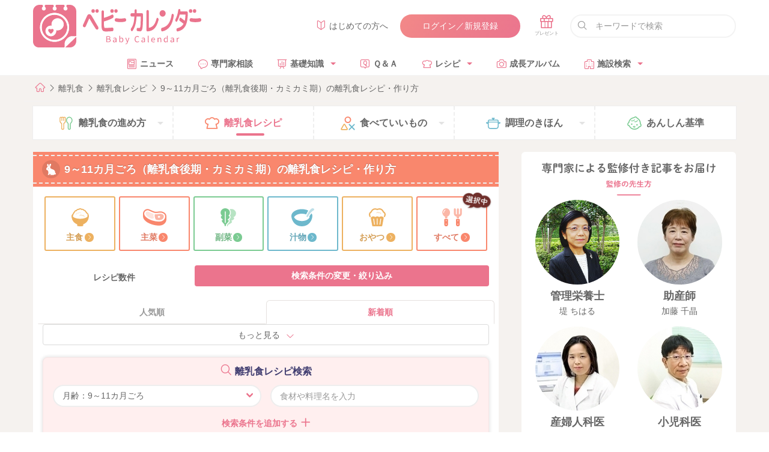

--- FILE ---
content_type: text/html; charset=UTF-8
request_url: https://baby-calendar.jp/baby-food-recipe/category-13?clas=new
body_size: 19354
content:
<!DOCTYPE html>
<html lang="ja">
<head>
  <script>
    window.dataLayer = window.dataLayer || [];
    dataLayer.push({
            page_type: "web"
                  , i_type: "AdX_FLUCT"            , dailycalendar_setting: "\u306a\u3057"          });
    function changeUrl() {}
  </script>
  <!-- Google Tag Manager -->
  <script>(function(w,d,s,l,i){w[l]=w[l]||[];w[l].push({'gtm.start':
              new Date().getTime(),event:'gtm.js'});var f=d.getElementsByTagName(s)[0],
          j=d.createElement(s),dl=l!='dataLayer'?'&l='+l:'';j.async=true;j.src=
          '/metrics-GTM-N23W92J/?id='+i+dl;f.parentNode.insertBefore(j,f);
      })(window,document,'script','dataLayer','GTM-N23W92J');</script>
  <!-- End Google Tag Manager -->
  <meta charset="utf-8"/>  <meta name="format-detection" content="telephone=no">
  <meta http-equiv="X-UA-Compatible" content="IE=edge">
  <!--[if IE]><meta http-equiv="cleartype" content="on"><![endif]-->
  <meta name="viewport" content="width=device-width, initial-scale=1, shrink-to-fit=no, user-scalable=0" id="viewport">
  <title>9～11カ月ごろ（離乳食後期・カミカミ期）の離乳食レシピ・作り方（管理栄養士監修）｜ベビーカレンダー</title>
  <meta property="og:title" itemprop="headline" content="9～11カ月ごろ（離乳食後期・カミカミ期）の離乳食レシピ・作り方（管理栄養士監修）">
  <meta property="og:description" itemprop="description" content="">
  <meta property="og:site_name" content="ベビーカレンダー">
  <meta property="og:type" content="article">
  <meta property="og:image" content="https://static.baby-calendar.jp/assets/senmonka/2020/06/ogp.png" />
<meta property="og:image:secure_url" content="https://static.baby-calendar.jp/assets/senmonka/2020/06/ogp.png" />
<meta property="og:image:type" content="image/png" />
<meta property="og:image:width" content="1200" />
<meta property="og:image:height" content="630" />
              <script>
  window.googletag = window.googletag || { cmd: [] };
  let interstitialSlot;
  googletag.cmd.push(() => {
    interstitialSlot = googletag.defineOutOfPageSlot(
      "/83555300,22642987556/BABY_calendar/BABY_calendar/JP_BABY_pc_all_interstitial_adx",
      googletag.enums.OutOfPageFormat.INTERSTITIAL
    );
    interstitialSlot.addService(googletag.pubads());
    googletag.pubads().enableSingleRequest();
    googletag.enableServices();

    if(interstitialSlot) {
      googletag.display(interstitialSlot);
    }
  });
</script>
      <script src="https://one.adingo.jp/tag/baby-calendar/923c67a2-5566-40a7-be73-f802aac1925d.js"></script>
        <link href="https://static.baby-calendar.jp/babycalendar/packs/app.b37a5cdb84f2b2cb64d6.css" rel="stylesheet"><script defer="defer" src="https://static.baby-calendar.jp/babycalendar/packs/app.b2263f5cb79d95ccd7d8.js"></script>  <meta property="og:url" content="https://baby-calendar.jp/baby-food-recipe/category-13"/><link href="https://baby-calendar.jp/baby-food-recipe/category-13" rel="canonical"/><script type="application/ld+json">
  {"@context":"https:\/\/schema.org","@type":"BreadcrumbList","itemListElement":[{"@type":"ListItem","position":1,"name":"HOME","item":"https:\/\/baby-calendar.jp"},{"@type":"ListItem","position":2,"name":"\u96e2\u4e73\u98df","item":"https:\/\/baby-calendar.jp\/baby-food"},{"@type":"ListItem","position":3,"name":"\u96e2\u4e73\u98df\u30ec\u30b7\u30d4","item":"https:\/\/baby-calendar.jp\/baby-food-recipe"},{"@type":"ListItem","position":4,"name":"9\uff5e11\u30ab\u6708\u3054\u308d\uff08\u96e2\u4e73\u98df\u5f8c\u671f\u30fb\u30ab\u30df\u30ab\u30df\u671f\uff09\u306e\u96e2\u4e73\u98df\u30ec\u30b7\u30d4\u30fb\u4f5c\u308a\u65b9","item":"https:\/\/baby-calendar.jp\/baby-food-recipe\/category-13?clas=new"}]}</script>
<script src="https://www.google.com/recaptcha/api.js" async defer></script>
  <script type="application/javascript" src="//anymind360.com/js/5043/ats.js"></script>
<script async src="https://securepubads.g.doubleclick.net/tag/js/gpt.js"></script>
<script>
  var slot = {
    'PC': {
      '/135828782/': {
        'pc_side_t1': [300, 100],
        'pc_side_t2_1': [300, 100],
        'pc_side_t3': [300, 100],
      },
      '/83555300,22642987556/BABY_calendar/BABY_calendar/': {
        'JP_BABY_pc_all_right_1st': [[300, 250], [1, 1], 'fluid', [250, 250], [336, 280], [200, 200]],
      }
    },
    'SP': {
      '/83555300,22642987556/BABY_calendar/BABY_calendar/': {
        'JP_BABY_sp_all_infeed_1st_directads': [[320, 100], 'fluid', [320, 50], [1, 1], [320, 180], [300, 250]],
        'JP_BABY_sp_all_infeed_2nd_directads': ['fluid', [320, 50], [320, 100], [1, 1], [320, 180]],
        'JP_BABY_sp_all_infeed_3rd_directads': [[320, 50], [1, 1], [320, 180], [320, 100], [300, 100], 'fluid'],
        'JP_BABY_sp_all_footer': ['fluid', [300, 250], [200, 200], [320, 180], [320, 50], [250, 250], [336, 280], [1, 1], [320, 100]],
        'JP_BABY_sp_all_header_housead_exceptnews' : [[375, 60]],
      }
    }
  }
  var device = /ip(hone|od)|android.*(mobile|mini)/i.test(navigator.userAgent) ||
    /Opera Mobi|Mobile.+Firefox|^HTC|Fennec|IEMobile|BlackBerry|BB10.*Mobile|GT-.*Build\/GINGERBREAD|SymbianOS.*AppleWebKit/.test(navigator.userAgent)
    ? 'SP' : 'PC';
  window.googletag = window.googletag || { cmd: [] };
  var _AdSlots = [];
  googletag.cmd.push(function () {
    for (var slotBasePath in slot[device]) {
      for (var unit in slot[device][slotBasePath]) {
        _AdSlots[unit] = googletag.defineSlot(slotBasePath + unit, slot[device][slotBasePath][unit], unit).addService(googletag.pubads());
      }
    }
    Array.prototype.slice.call(document.querySelectorAll('meta[name^="bc:gpt:"]'), 0).forEach($el => {
      googletag.pubads().setTargeting($el.name.replace('bc:gpt:', ''), JSON.parse($el.content));
    });
    googletag.pubads().enableSingleRequest();
    googletag.pubads().collapseEmptyDivs();
    googletag.enableServices();
  });
</script>
    <script type="application/ld+json">
  {"@context":"http:\/\/schema.org","@type":"ItemList","name":"9～11カ月ごろ（離乳食後期・カミカミ期）","description":"徐々に離乳食メインになってくる時期。かたさの目安はバナナの固さで指でつぶせるものを少しずつ増やしていきましょう。少量の油やバターを使い、炒める、焼くといった調理もOK。この時期は手づかみ食べや遊び食べするようになりますので、汚れてもいいよう工夫にしながら、見守りましょう。","itemListElement":[{"@type":"ListItem","position":1,"item":{"@type":"Recipe","name":"【離乳食後期】豆腐ハンバーグ","url":"https:\/\/baby-calendar.jp\/baby-food-recipe\/recipe\/5275","image":"https:\/\/static.baby-calendar.jp\/upload\/recipe\/files\/photos\/baby-food-recipe\/2017\/12\/b_11_29.jpg","recipeCategory":"離乳食"}},{"@type":"ListItem","position":2,"item":{"@type":"Recipe","name":"【離乳食後期】かぼちゃのしらす入りおやき","url":"https:\/\/baby-calendar.jp\/baby-food-recipe\/recipe\/5683","image":"https:\/\/static.baby-calendar.jp\/upload\/recipe\/files\/photos\/baby-food-recipe\/2018\/recipe_book\/b_10_24.jpg","recipeCategory":"離乳食"}},{"@type":"ListItem","position":3,"item":{"@type":"Recipe","name":"【離乳食後期】焼きスイートポテト","url":"https:\/\/baby-calendar.jp\/baby-food-recipe\/recipe\/5604","image":"https:\/\/static.baby-calendar.jp\/upload\/recipe\/files\/photos\/baby-food-recipe\/2018\/11\/y_10_01_R.jpg","recipeCategory":"離乳食"}},{"@type":"ListItem","position":4,"item":{"@type":"Recipe","name":"【離乳食後期】お子さまハンバーグ","url":"https:\/\/baby-calendar.jp\/baby-food-recipe\/recipe\/5333","image":"https:\/\/static.baby-calendar.jp\/upload\/recipe\/files\/photos\/baby-food-recipe\/2018\/02\/m_1_01.JPG","recipeCategory":"離乳食"}},{"@type":"ListItem","position":5,"item":{"@type":"Recipe","name":"【離乳食後期】ナスとピーマンと牛ひき肉の味噌煮","url":"https:\/\/baby-calendar.jp\/baby-food-recipe\/recipe\/5434","image":"https:\/\/static.baby-calendar.jp\/upload\/recipe\/files\/photos\/baby-food-recipe\/2018\/05\/se_4_03.jpg","recipeCategory":"離乳食"}},{"@type":"ListItem","position":6,"item":{"@type":"Recipe","name":"【離乳食後期】さつまいものスティックおやき","url":"https:\/\/baby-calendar.jp\/baby-food-recipe\/recipe\/5244","image":"https:\/\/static.baby-calendar.jp\/upload\/recipe\/files\/photos\/baby-food-recipe\/2019\/recipe_book\/5244.jpg","recipeCategory":"離乳食"}},{"@type":"ListItem","position":7,"item":{"@type":"Recipe","name":"【離乳食後期】鮭とほうれん草のミルク味噌煮","url":"https:\/\/baby-calendar.jp\/baby-food-recipe\/recipe\/5261","image":"https:\/\/static.baby-calendar.jp\/upload\/recipe\/files\/photos\/baby-food-recipe\/2019\/recipe_book\/5261.jpg","recipeCategory":"離乳食"}},{"@type":"ListItem","position":8,"item":{"@type":"Recipe","name":"【離乳食後期】辛くない麻婆豆腐","url":"https:\/\/baby-calendar.jp\/baby-food-recipe\/recipe\/5592","image":"https:\/\/static.baby-calendar.jp\/upload\/recipe\/files\/photos\/baby-food-recipe\/2018\/10\/se_9_02_R.jpg","recipeCategory":"離乳食"}},{"@type":"ListItem","position":9,"item":{"@type":"Recipe","name":"【離乳食後期】じゃがいものツナ煮","url":"https:\/\/baby-calendar.jp\/baby-food-recipe\/recipe\/5255","image":"https:\/\/static.baby-calendar.jp\/upload\/recipe\/files\/photos\/baby-food-recipe\/2017\/12\/b_11_09.jpg","recipeCategory":"離乳食"}},{"@type":"ListItem","position":10,"item":{"@type":"Recipe","name":"【離乳食後期】キャベツのココットオムレツ","url":"https:\/\/baby-calendar.jp\/baby-food-recipe\/recipe\/5359","image":"https:\/\/static.baby-calendar.jp\/upload\/recipe\/files\/photos\/baby-food-recipe\/2019\/recipe_book\/5359.jpg","recipeCategory":"離乳食"}}]}  </script>
      <!-- Facebook Pixel Code -->
<script>
  !function(f,b,e,v,n,t,s)
  {if(f.fbq)return;n=f.fbq=function(){n.callMethod?
  n.callMethod.apply(n,arguments):n.queue.push(arguments)};
  if(!f._fbq)f._fbq=n;n.push=n;n.loaded=!0;n.version='2.0';
  n.queue=[];t=b.createElement(e);t.async=!0;
  t.src=v;s=b.getElementsByTagName(e)[0];
  s.parentNode.insertBefore(t,s)}(window, document,'script',
  'https://connect.facebook.net/en_US/fbevents.js');
</script>
<noscript>
  <img height="1" width="1" style="display:none" 
       src="https://www.facebook.com/tr?id=328885600788068&ev=PageView&noscript=1"/>
</noscript>
<!-- End Facebook Pixel Code -->
<script>
  const req = new XMLHttpRequest();
  req.addEventListener('load', (e) => {
    if (e.currentTarget.status === 200 && e.currentTarget.response && e.currentTarget.response.fpct && e.currentTarget.response.fcei) {
      fbq('init', '328885600788068', e.currentTarget.response.fpct);
      fbq('track', 'PageView', {}, e.currentTarget.response.fcei);
    }
  });
  req.open('POST', '/api/v2/conversion.json');
  req.setRequestHeader('Content-Type', 'application/x-www-form-urlencoded');
  req.responseType = 'json';
  req.send('fbq[328885600788068][][track]=PageView');
</script>
  </head>
<body  >
<!-- Google Tag Manager (noscript) -->
<noscript><iframe src="https://www.googletagmanager.com/ns.html?id=GTM-N23W92J"
                  height="0" width="0" style="display:none;visibility:hidden"></iframe></noscript>
<!-- End Google Tag Manager (noscript) -->
  <header
  id="tickingHeader"
  class="l-header"
>
  <div class="wrapper container-fluid">
    <div class="l-header-top row between-xs middle-xs">
      <div class="l-header-top-firstwrap col-xs-2 col-md-3">
        <a class="l-header-sitetitle gtm-click gtm-impression" data-gtm-title="ベビーカレンダー" href="https://baby-calendar.jp" rel="noopener">
          <img src="https://static.baby-calendar.jp/assets/layout/iconlogo.svg" alt="ベビーカレンダー" width="200" height="auto" loading="lazy"/>        </a>
      </div>
      <div class="l-header-top-lastwrap col-xs-10 col-md-9 row end-xs middle-xs">
        <div class="col">
          <a href="https://baby-calendar.jp/static/about"><i class="babysymbol babysymbol-n_beginner c-pink mr5"></i>はじめての方へ</a>
        </div>
        <div class="col">
          <a class="button is-rounded is-grad is-hidden js-member-only gtm-click gtm-impression" data-gtm-title="マイページ"
            href="https://baby-calendar.jp/mypage">マイページ</a>
          <a class="button is-rounded is-grad is-hidden js-nonmember-only gtm-click gtm-impression" data-gtm-title="ログイン／新規登録"
            href="https://baby-calendar.jp/login/login">ログイン／新規登録</a>
        </div>
        <div class="col present-btn">
          <div class="l-present">
            <a href="https://baby-calendar.jp/presentlist"><span class="babysymbol babysymbol-n_present"></span></a>
          </div>
        </div>
        <div class="col-xs-4 ml10 input is-fullwidth is-rounded is-search">
          <form action="/cse" method="get" name="">
            <input placeholder="キーワードで検索" type="text" name="q">
          </form>
        </div>
      </div>
    </div>
    <div class="l-header-bottom row middle-xs">
      <div class="l-header-bottom-firstwrap col-xs-2">
        <a class="l-header-sitetitle gtm-click gtm-impression" data-gtm-title="ベビーカレンダー" href="https://baby-calendar.jp" rel="noopener">
          <img src="https://static.baby-calendar.jp/assets/layout/logo.svg" alt="ベビーカレンダー" width="140" height="auto" loading="lazy"/>        </a>
      </div>
      <div class="l-header-bottom-lastwrap col-xs-10">
        <nav class="l-header-nav clearfix">
          <ul>
            <li>
              <a href="https://baby-calendar.jp/smilenews"><i class="babysymbol babysymbol-news c-pink mr5"></i>ニュース</a>
            </li>
            <li>
              <a href="https://senmonka.baby-calendar.jp/"><i class="babysymbol babysymbol-talk c-pink mr5"></i>専門家相談</a>
            </li>
            <li class="hasul">
              <a href="https://baby-calendar.jp/knowledge"><i class="babysymbol babysymbol-n_knowledge c-pink mr5"></i>基礎知識</a>
              <ul class="sub-menu">
                <li><a href="https://baby-calendar.jp/knowledge/prepregnancy">妊娠前・妊活</a></li>
                <li><a href="https://baby-calendar.jp/knowledge/pregnancy">妊娠中</a></li>
                <li><a href="https://baby-calendar.jp/knowledge/birth">出産</a></li>
                <li><a href="https://baby-calendar.jp/knowledge/baby">育児</a></li>
                <li><a href="https://baby-calendar.jp/knowledge/infertility">不妊・不妊治療</a></li>
              </ul>
            </li>
            <li>
              <a href="https://baby-calendar.jp/knowledge/qanda"><i class="babysymbol babysymbol-n_question c-pink mr5"></i>Ｑ＆Ａ</a>
            </li>
            <li class="hasul"><span><i class="babysymbol babysymbol-n_recipe c-pink mr5"></i>レシピ</span>
              <ul class="sub-menu">
                <li><a href="https://baby-calendar.jp/baby-food-recipe">離乳食レシピ</a></li>
                <li><a href="https://baby-calendar.jp/pregnancy-food-recipe">妊娠食レシピ</a></li>
                <li><a href="https://baby-calendar.jp/fertility-food-recipe/page1">妊活食レシピ</a></li>
              </ul>
            </li>
            <li>
              <a href="https://baby-calendar.jp/album"><i class="babysymbol babysymbol-camera c-pink mr5"></i>成長アルバム</a>
            </li>
            <li class="hasul"><span><i class="babysymbol babysymbol-hospital c-pink mr5"></i>施設検索</span>
              <ul class="sub-menu">
                <li><a href="https://baby-calendar.jp/postpartum-care">産後ケア施設検索</a></li>
                <li><a href="https://baby-calendar.jp/hospital">産婦人科検索</a></li>
                <li><a href="https://baby-calendar.jp/gynecology">婦人科検索</a></li>
              </ul>
            </li>
          </ul>
        </nav>
      </div>
    </div>
  </div>
</header>
<div
  class="l-header-notice accordion is-normal js-get-resources"
  data-resources-url="/api/v2/site-options/SITEOPT_ALERT.json?assoc=1"
  data-render-options='{ "element": "alertMessages" }'
></div>
    <div class="l-contents">
    <div class="wrapper breadcrumb">
  <nav>
    <ol>
      <li><a href="https://baby-calendar.jp"><span class="babysymbol babysymbol-home"></span></a></li>
              <li><a href="/baby-food">離乳食</a></li>
              <li><a href="/baby-food-recipe">離乳食レシピ</a></li>
              <li><a href="/baby-food-recipe/category-13?clas=new">9～11カ月ごろ（離乳食後期・カミカミ期）の離乳食レシピ・作り方</a></li>
          </ol>
  </nav>
</div>
    <div class="l-contents-inner wrapper">
        <div class="l-contents-inner wrapper">
    <nav id="baby-food-nav">
      <ul class="baby-food-nav-link">
        <li id="naviList1"
          class="food-article ">
          <a class="">離乳食の<br class="sm-hide">進め方<span class="icon-arrow-down"></span></a>
          <ul id="naviMenus1" class="nav-inner">
            <li>
              <a href="/baby-food/">離乳食TOP</a>
            </li>
            <li class="m5-6">
              <a class="icon" href="/baby-food/5months-6months">5～6カ月ごろの離乳食の進め方</a>
            </li>
            <li class="m7-8">
              <a class="icon" href="/baby-food/7months-8months">7～8カ月ごろの離乳食の進め方</a>
            </li>
            <li class="m9-11">
              <a class="icon" href="/baby-food/9months-11months">9～11カ月ごろの離乳食の進め方</a>
            </li>
            <li class="y1-y1m6">
              <a class="icon" href="/baby-food/1year-1year6months">1歳～1歳6カ月ごろの離乳食の進め方</a>
            </li>
            <li>
              <a href="/baby-food/qanda">離乳食のＱ＆Ａ</a>
            </li>
          </ul>
        </li>
        <li id="naviList2"
          class="recipe is-open">
          <a class="">離乳食<br class="sm-hide">レシピ<span class="icon-arrow-down"></span></a>
          <ul id="naviMenus2" class="nav-inner">
            <li>
              <a href="/baby-food-recipe">離乳食レシピTOP</a>
            </li>
            <li class="m5-6">
              <a class="icon" href="/baby-food-recipe/category-4">5～6カ月ごろの離乳食レシピ</a>
            </li>
            <li class="m7-8">
              <a class="icon" href="/baby-food-recipe/category-9">7～8カ月ごろの離乳食レシピ</a>
            </li>
            <li class="m9-11">
              <a class="icon" href="/baby-food-recipe/category-13">9～11カ月ごろの離乳食レシピ</a>
            </li>
            <li class="y1-y1m6">
              <a class="icon" href="/baby-food-recipe/category-18">1歳～1歳6カ月ごろの離乳食レシピ</a>
            </li>
          </ul>
        </li>
        <li  id="naviList3" class="guide ">
          <a class="">食べて<br class="sm-hide">いいもの<span class="icon-arrow-down"></span></a>
          <ul id="naviMenus3" class="nav-inner">
            <li>
              <a href="/baby-food-guide">食べていいものダメなものTOP</a>
            </li>
            <li class="m5-6">
              <a class="icon" href="/baby-food-guide/stage-1">5～6カ月ごろの食べていいものダメなもの</a>
            </li>
            <li class="m7-8">
              <a class="icon" href="/baby-food-guide/stage-2">7～8カ月ごろの食べていいものダメなもの</a>
            </li>
            <li class="m9-11">
              <a class="icon" href="/baby-food-guide/stage-3">9～11カ月ごろの食べていいものダメなもの</a>
            </li>
            <li class="y1-y1m6">
              <a class="icon" href="/baby-food-guide/stage-4">1歳～1歳6カ月ごろの食べていいものダメなもの</a>
            </li>
          </ul>
        </li>
        <li id="naviList4"
          class="tips ">
          <a class="">調理の<br class="sm-hide">きほん<span class="icon-arrow-down"></span></a>
          <ul id="naviMenus4" class="nav-inner">
            <li><a href="/baby-food-recipe/tips">きほんの7つの調理法</a></li>
            <li><a href="/baby-food-recipe/how-to-make">きほんの主食・だしの作り方</a></li>
            <li><a href="/baby-food-recipe/freezing">フリージングのきほん</a></li>
            <li><a href="/baby-food/goods">離乳食作りに役立つ調理器具と食事グッズ</a></li>
          </ul>
        </li>
        <li class="safety-standard ">
          <a href="/baby-food/safety-standard">あんしん<br class="sm-hide">基準</a>
        </li>
      </ul>
    </nav>
  </div>
      <div class="row">
  <main class="l-col-main col-xs-12 col-md-8">
        <div class="l-col-main-inner" id="baby-food">
      <div class="has-gutter middle-xs">
  <div class="col-xs m9-11">
    <h1 class="baby-food-headline-h1 recipe-page-title">
      <div class="headline-inner icon-circle">9～11カ月ごろ（離乳食後期・カミカミ期）の離乳食レシピ・作り方</div>
    </h1>
      </div>
  <div class="gutter-around center-xs sm-hide">
    <a href="https://baby-calendar.jp/smilenews/detail/10571/?utm_source=babycalendar_spweb&amp;utm_medium=banner&amp;utm_campaign=babyfoodmook_LP" canvas="" id="ad-book">
      <div>
        <div>
          <img src="https://static.baby-calendar.jp/assets/recipe/img_header_book.png" width="55" height="auto" loading="lazy" alt="「あんしん、やさしい 最新 離乳食オールガイド」書影">
        </div>
        <div>
          <p class="ad-book-title">あんしん、やさしい<br>最新 離乳食オールガイド発売中！</p>
          <p class="ad-book-subtitle">厚生労働省の新しいガイドラインにいち早く対応！</p>
        </div>
      </div>
    </a>
  </div>
  <div class="col-xs m9-11">
          <ul class="row ingredients-btn">
        <li class=""><a class="baby-food-btn-outline icon staple color b-color fw-bold" href="/baby-food-recipe/category-13?&ct=42">主食</a></li>
        <li class=""><a class="baby-food-btn-outline icon main-dish color b-color fw-bold" href="/baby-food-recipe/category-13?&ct=43">主菜</a></li>
        <li class=""><a class="baby-food-btn-outline icon side-dish color b-color fw-bold" href="/baby-food-recipe/category-13?&ct=44">副菜</a></li>
        <li class=""><a class="baby-food-btn-outline icon soup color b-color fw-bold" href="/baby-food-recipe/category-13?&ct=45">汁物</a></li>
        <li class=""><a class="baby-food-btn-outline icon snack color b-color fw-bold" href="/baby-food-recipe/category-13?&ct=46">おやつ</a></li>
        <li class="current"><a class="baby-food-btn-outline icon all-dishes color b-color fw-bold" href="/baby-food-recipe/category-13?&ct=">すべて</a></li>
      </ul>
        <div class="row recipe-num-wrap">
      <div class="col-xs-4 recipe-num-wrap-text">レシピ数<br class="sm-hide"><span
          id="totalCount"></span>件
      </div>
      <div class="col-xs-8">
        <button class="button is-primary fw-bold is-fullsize js-toggle-active"
                data-target="modal-baby-food-search">検索条件の変更・絞り込み
        </button>
                
  <div class="modal" id="modal-baby-food-search">
    <div class="modal-background js-toggle-active"
         data-target="modal-baby-food-search"></div>
    <div class="modal-content">
      <div class="modal-close js-toggle-active"
           data-target="modal-baby-food-search"></div>
      <div class="baby-food-headline-center default mt0">離乳食レシピ検索</div>
      <form class="js-search-detail-form" data-form-id="search-modal-detail_form" action="" method="get" name="">
                <div class="row recipe-search-field">
          <div class="col-xs-12">
            <div class="select is-fullwidth is-rounded">
              <select name="category" id="search-detail_category">
                <option value="" >月齢：すべての時期</option>
                <option value="4" >月齢：5～6カ月ごろ</option>
                <option value="5" >月齢：5～6カ月ごろ　開始1カ月</option>
                <option value="6" >月齢：5～6カ月ごろ　開始2カ月</option>
                <option value="9" >月齢：7～8カ月ごろ</option>
                <option value="13" selected=selected >月齢：9～11カ月ごろ</option>
                <option value="18" >月齢：1歳～1歳6カ月ごろ</option>
              </select></div>
          </div>
          <div class="col-xs-12">
            <div class="input is-fullwidth is-rounded"><input
                placeholder="食材や料理名を入力" name="q" id="detail-text" value=></div>
          </div>
          <div class="col-xs-12">
            <div class="baby-food-headline-search">追加の検索条件</div>
          </div>
          <div class="col-xs-12">
            <div class="search-detail-container">
              <table class="baby-food-table-separate">
                <tr>
                  <th>食事の種類</th>
                  <td>
                    <ul class="baby-food-search-group radio">
                      <li><input type="radio" id="mdl-food-1" name="ct" value=""  checked=checked >
                        <label for="mdl-food-1">すべて</label>
                      </li>
                      <li><input type="radio" id="mdl-food-2" name="ct" value="42" >
                        <label for="mdl-food-2">主食</label>
                      </li>
                      <li><input type="radio" id="mdl-food-3" name="ct" value="43" >
                        <label for="mdl-food-3">主菜</label>
                      </li>
                      <li><input type="radio" id="mdl-food-4" name="ct" value="44" >
                        <label for="mdl-food-4">副菜</label>
                      </li>
                      <li><input type="radio" id="mdl-food-5" name="ct" value="45" >
                        <label for="mdl-food-5">汁物</label>
                      </li>
                      <li><input type="radio" id="mdl-food-6" name="ct" value="46" >
                        <label for="mdl-food-6">おやつ（間食）</label>
                      </li>
                    </ul>
                  </td>
                </tr>
                <tr>
                  <th>人気の条件</th>
                  <td>
                    <ul class="baby-food-search-group checkbox">
                      <li><input type="checkbox" id="mdl-popularity-1" name="p[]" value="58" >
                        <label for="mdl-popularity-1"><p>冷凍作り置き</p></label>
                      </li>
                      <li><input type="checkbox" id="mdl-popularity-2" name="p[]" value="57" >
                        <label for="mdl-popularity-2"><p>手づかみ</p></label>
                      </li>
                    </ul>
                  </td>
                </tr>
                <tr>
                  <th>除外するアレルギー</th>
                  <td>
                    <ul class="baby-food-search-group checkbox">
                      <li><input type="checkbox" id="mdl-allergy-1" name="a[]" value="1" >
                        <label for="mdl-allergy-1"><p>小麦</p></label>
                      </li>
                      <li><input type="checkbox" id="mdl-allergy-2" name="a[]" value="2" >
                        <label for="mdl-allergy-2"><p>卵</p></label>
                      </li>
                      <li><input type="checkbox" id="mdl-allergy-3" name="a[]" value="3" >
                        <label for="mdl-allergy-3"><p>乳製品</p>
                        </label>
                      </li>
                    </ul>
                  </td>
                </tr>
                <tr>
                  <th>季節・イベント</th>
                  <td>
                    <ul class="baby-food-search-group checkbox">
                      <li><input type="checkbox" id="mdl-event-1" name="c[]" value="47" >
                        <label for="mdl-event-1"><p>お正月</p></label>
                      </li>
                      <li><input type="checkbox" id="mdl-event-2" name="c[]" value="48" >
                        <label for="mdl-event-2"><p>節分</p></label>
                      </li>
                      <li><input type="checkbox"
                                 id="mdl-event-3" name="c[]" value="49" ><label
                          for="mdl-event-3"><p>
                            バレンタイン／ホワイトデー</p></label></li>
                      <li><input type="checkbox"
                                 id="mdl-event-4" name="c[]" value="50" ><label
                          for="mdl-event-4"><p>ひな祭り</p></label>
                      </li>
                      <li><input type="checkbox"
                                 id="mdl-event-5" name="c[]" value="51" ><label
                          for="mdl-event-5"><p>子どもの日</p></label>
                      </li>
                      <li><input type="checkbox"
                                 id="mdl-event-6" name="c[]" value="52" ><label
                          for="mdl-event-6"><p>七夕</p></label></li>
                      <li><input type="checkbox"
                                 id="mdl-event-7" name="c[]" value="53" ><label
                          for="mdl-event-7"><p>ハロウィン</p></label>
                      </li>
                      <li><input type="checkbox"
                                 id="mdl-event-8" name="c[]" value="54" ><label
                          for="mdl-event-8"><p>クリスマス</p></label>
                      </li>
                      <li><input type="checkbox"
                                 id="mdl-event-9" name="c[]" value="55" ><label
                          for="mdl-event-9"><p>誕生日</p></label></li>
                      <li><input type="checkbox"
                                 id="mdl-event-10" name="c[]" value="56" ><label
                          for="mdl-event-10"><p>ハーフバースデー</p>
                        </label></li>
                    </ul>
                  </td>
                </tr>
                <tr>
                  <th>その他の条件</th>
                  <td>
                    <ul class="baby-food-search-group checkbox">
                      <li><input type="checkbox"
                                 id="mdl-other-1" name="o[]" value="59" ><label
                          for="mdl-other-1"><p>時短</p></label></li>
                      <li><input type="checkbox"
                                 id="mdl-other-2" name="o[]" value="60" ><label
                          for="mdl-other-2"><p>便秘のとき</p></label>
                      </li>
                      <li><input type="checkbox"
                                 id="mdl-other-3" name="o[]" value="61" ><label
                          for="mdl-other-3"><p>熱があるとき</p>
                        </label></li>
                      <li><input type="checkbox"
                                 id="mdl-other-4" name="o[]" value="62" ><label
                          for="mdl-other-4"><p>下痢をしているとき</p>
                        </label></li>
                      <li><input type="checkbox"
                                 id="mdl-other-5" name="o[]" value="63" ><label
                          for="mdl-other-5"><p>嘔吐しているとき</p>
                        </label></li>
                      <li><input type="checkbox"
                                 id="mdl-other-6" name="o[]" value="64" ><label
                          for="mdl-other-6"><p>咳がでるとき</p>
                        </label></li>
                    </ul>
                  </td>
                </tr>
              </table>
            </div>
          </div>
        </div>
        <div class="col-xs-12 search-btn">
          <button class="baby-food-btn gtm-search-recipe" type="submit">検索</button>
        </div>
      </form>
    </div>
  </div>
      </div>
    </div>
    <div class="baby-food-tab tab-panel js-tab-panel is-normal is-white" id="recipe-list-tab">
      <div class="tab-group">
        <div class="tab tab-1 gtm-tab_month ">人気順</div>
        <div class="tab tab-2 gtm-tab_month is-active">新着順</div>
      </div>
      <div class="panel-group">
        <div class="panel tab-1 ">
                    <div class="js-get-resources" id="recipe-list-static"
               data-resources-url="https://baby-calendar.jp/api/v2/recipe/baby-food-recipe.json?category=13&sort=clipping_count desc,id desc"
               data-resources-method="GET"
               data-resources-auth=""
               data-resources-body=""
               data-resources-limit="10"
               data-resources-page="1"
               data-resources-allpage="1"
               data-render-options='{ "element":"babyfoodRecipesList", "viewerSelector": "babyfoodRecipesCategoryPopularListViewer","isLogin": "","clipUrl": "https://baby-calendar.jp/api/v2/recipe/clips.json","urlLogin": "https://baby-calendar.jp/login/login?redirect_url=https%3A%2F%2Fbaby-calendar.jp%2Fbaby-food-recipe%2Fcategory-13%3Fclas%3Dnew" }'
          >
            <div id="indexRecipesListViewer" class="index-recipes-list"></div>
            <a class="button is-fullsize more-get-results gtm-next-page" href="#">もっと見る
              <i class="babysymbol babysymbol-arrowdown fz-i c-pink ml10"></i>
            </a>
          </div>
        </div>
        <div class="panel tab-2 is-show">
                    <div class="js-get-resources" id="recipe-list-static"
               data-resources-url="https://baby-calendar.jp/api/v2/recipe/baby-food-recipe.json?category=13"
               data-resources-method="GET"
               data-resources-auth=""
               data-resources-body=""
               data-resources-limit="10"
               data-resources-page="1"
               data-resources-allpage="1"
               data-render-options='{ "element":"babyfoodRecipesList", "viewerSelector": "babyfoodRecipesCategoryNewListViewer","isLogin": "","clipUrl": "https://baby-calendar.jp/api/v2/recipe/clips.json","urlLogin": "https://baby-calendar.jp/login/login?redirect_url=https%3A%2F%2Fbaby-calendar.jp%2Fbaby-food-recipe%2Fcategory-13%3Fclas%3Dnew" }'
          >
            <div id="indexRecipesListViewer" class="index-recipes-list"></div>
            <a class="button is-fullsize more-get-results gtm-next-page" href="#">もっと見る
              <i class="babysymbol babysymbol-arrowdown fz-i c-pink ml10"></i>
            </a>
          </div>
        </div>
        <p id="no-result-msg" class="baby-food-btn-outline mb0 is-hidden">
          <i class="babysymbol mr10"></i>条件に該当するレシピはありませんでした <br>検索条件を変更して再度検索を行ってください
        </p>
      </div>
    </div>
  </div>
  <div class="col-xs">
    <div class="recipe-search-area full-width mt20 lookup">
  <div class="recipe-search-box">
    <div class="recipe-search-box-inner">
      <h2 class="baby-food-headline-center">
        <span class="babysymbol babysymbol-search c-pink mr5"></span>離乳食レシピ検索
      </h2>
      <form class="js-search-detail-form" data-form-id="search-box-detail_form" action="" method="get" name="">
        <div class="row recipe-search-field">
          <div class="col-xs-12 col-sm-6">
            <div class="select is-fullwidth is-rounded">
              <select name="category" id="search-detail_category">
                <option value="" >月齢：すべての時期</option>
                <option value="4" >月齢：5～6カ月ごろ</option>
                <option value="5" >月齢：5～6カ月ごろ　開始1カ月</option>
                <option value="6" >月齢：5～6カ月ごろ　開始2カ月</option>
                <option value="9" >月齢：7～8カ月ごろ</option>
                <option value="13" selected=selected >月齢：9～11カ月ごろ</option>
                <option value="18" >月齢：1歳～1歳6カ月ごろ</option>
              </select>
            </div>
          </div>
          <div class="col-xs-12 col-sm-6">
            <div class="input is-fullwidth is-rounded"><input
                placeholder="食材や料理名を入力" name="q" id="detail-text" value=></div>
          </div>
          <div class="col-xs-12">
            <div class="accordion js-accordion is-normal"
                 id="accordion-baby-food-search">
              <div class="accordion-item js-accordion-trigger gtm-search-more-recipe">
                <div class="accordion-title">
                  <div class="baby-food-headline-search">
                    <div class="close-text">検索条件を追加する</div>
                    <div class="open-text">追加の検索条件を閉じる</div>
                  </div>
                </div>
                <div class="accordion-content">
                  <div class="search-detail-container">
                    <table class="baby-food-table-separate">
                      <tr>
                        <th>食事の種類</th>
                        <td>
                          <ul class="baby-food-search-group radio">
                            <li><input type="radio" id="food-1" name="ct" value="" checked=checked >
                              <label for="food-1">すべて</label></li>
                            <li><input type="radio" id="food-2" name="ct" value="42" ><label
                                for="food-2">主食</label></li>
                            <li><input type="radio" id="food-3" name="ct" value="43" ><label
                                for="food-3">主菜</label></li>
                            <li><input type="radio" id="food-4" name="ct" value="44" ><label
                                for="food-4">副菜</label></li>
                            <li><input type="radio" id="food-5" name="ct" value="45" ><label
                                for="food-5">汁物</label></li>
                            <li><input type="radio" id="food-6" name="ct" value="46" ><label
                                for="food-6">おやつ（間食）</label>
                            </li>
                          </ul>
                        </td>
                      </tr>
                      <tr>
                        <th>人気の条件</th>
                        <td>
                          <ul class="baby-food-search-group checkbox">
                            <li><input type="checkbox" id="popularity-1" name="p[]" value="58" ><label
                                for="popularity-1"><p>
                                  冷凍作り置き</p></label></li>
                            <li><input type="checkbox" id="popularity-2" name="p[]" value="57" ><label
                                for="popularity-2"><p>手づかみ</p>
                              </label></li>
                          </ul>
                        </td>
                      </tr>
                      <tr>
                        <th>除外するアレルギー</th>
                        <td>
                          <ul class="baby-food-search-group checkbox">
                            <li><input type="checkbox" id="allergy-1" name="a[]" value="1" ><label
                                for="allergy-1"><p>小麦</p></label>
                            </li>
                            <li><input type="checkbox" id="allergy-2" name="a[]" value="2" ><label
                                for="allergy-2"><p>卵</p></label>
                            </li>
                            <li><input type="checkbox" id="allergy-3" name="a[]" value="3" ><label
                                for="allergy-3"><p>乳製品</p>
                              </label></li>
                          </ul>
                        </td>
                      </tr>
                      <tr>
                        <th>季節・イベント</th>
                        <td>
                          <ul class="baby-food-search-group checkbox">
                            <li><input type="checkbox" id="event-1" name="c[]" value="47" ><label
                                for="event-1"><p>お正月</p></label>
                            </li>
                            <li><input type="checkbox" id="event-2" name="c[]" value="48" ><label
                                for="event-2"><p>節分</p></label>
                            </li>
                            <li><input type="checkbox" id="event-3" name="c[]" value="49" ><label
                                for="event-3"><p>
                                  バレンタイン／ホワイトデー</p>
                              </label></li>
                            <li><input type="checkbox" id="event-4" name="c[]" value="50" ><label
                                for="event-4"><p>ひな祭り</p>
                              </label></li>
                            <li><input type="checkbox" id="event-5" name="c[]" value="51" ><label
                                for="event-5"><p>子どもの日</p>
                              </label></li>
                            <li><input type="checkbox" id="event-6" name="c[]" value="52" ><label
                                for="event-6"><p>七夕</p></label>
                            </li>
                            <li><input type="checkbox" id="event-7" name="c[]" value="53" ><label
                                for="event-7"><p>ハロウィン</p>
                              </label></li>
                            <li><input type="checkbox" id="event-8" name="c[]" value="54" ><label
                                for="event-8"><p>クリスマス</p>
                              </label></li>
                            <li><input type="checkbox" id="event-9" name="c[]" value="55" ><label
                                for="event-9"><p>誕生日</p></label>
                            </li>
                            <li><input type="checkbox" id="event-10" name="c[]" value="56" ><label
                                for="event-10"><p>
                                  ハーフバースデー</p></label></li>
                          </ul>
                        </td>
                      </tr>
                      <tr>
                        <th>その他の条件</th>
                        <td>
                          <ul class="baby-food-search-group checkbox">
                            <li><input type="checkbox" id="other-1" name="o[]" value="59" ><label
                                for="other-1"><p>時短</p></label>
                            </li>
                            <li><input type="checkbox" id="other-2" name="o[]" value="60" ><label
                                for="other-2"><p>便秘のとき</p></label>
                            </li>
                            <li><input type="checkbox" id="other-3" name="o[]" value="61"><label
                                for="other-3"><p>熱があるとき</p></label>
                            </li>
                            <li><input type="checkbox" id="other-4" name="o[]" value="62"><label
                                for="other-4"><p>下痢をしているとき</p></label>
                            </li>
                            <li><input type="checkbox" id="other-5" name="o[]" value="63"><label
                                for="other-5"><p>嘔吐しているとき</p></label>
                            </li>
                            <li><input type="checkbox" id="other-6" name="o[]" value="64"><label
                                for="other-6"><p>咳がでるとき</p></label>
                            </li>
                          </ul>
                        </td>
                      </tr>
                    </table>
                  </div>
                </div>
              </div>
            </div>
          </div>
          <div class="col-xs-12">
            <button class="baby-food-btn gtm-search-recipe" data-gtm-action="search" data-gtm-label="kanji" type="submit">検索</button>
          </div>
        </div>
      </form>
    </div>
  </div>
</div>
                  <a id="baby_food_recipe_clip_list" class="baby-food-btn-outline mb0 gtm-click" href="https://baby-calendar.jp/login/login?redirect_url=/mypage/clips/index/4">
      <i class="babysymbol babysymbol-clip mr10"></i>クリップしたレシピを見る
    </a>
    <ul class="type-month-btn full-width mt20 mb20">
      <li class="m5-6 ">
        <a id="clickID-baby_food_recipe_category-4" class="baby-food-btn-round icon-circle gtm-click" href="/baby-food-recipe/category-4">
          <p><span>5</span>～<span>6</span>カ月ごろ<br class="sm-hide">の離乳食レシピ</p></a></li>
      <li class="m7-8 ">
        <a id="clickID-baby_food_recipe_category-9" class="baby-food-btn-round icon-circle gtm-click" href="/baby-food-recipe/category-9"><p>
            <span>7</span>～<span>8</span>カ月ごろ<br class="sm-hide">の離乳食レシピ</p>
        </a></li>
      <li class="m9-11 current">
        <a id="clickID-baby_food_recipe_category-13" class="baby-food-btn-round icon-circle gtm-click" href="/baby-food-recipe/category-13"><p><span>9</span>～<span>11</span>カ月ごろ<br class="sm-hide">の離乳食レシピ</p>
        </a></li>
      <li class="y1-y1m6 ">
        <a id="clickID-baby_food_recipe_category-18" class="baby-food-btn-round icon-circle gtm-click" href="/baby-food-recipe/category-18">
          <p><span>1</span>歳～<span>1</span>歳<span>6</span>カ月ごろ<br class="sm-hide">の離乳食レシピ</p>
        </a></li>
    </ul>
    <div id="baby-food-recipe-contents-bottom">
      <div class="m9-11"><h3 class="baby-food-headline-h2">
          9～11カ月ごろの離乳食動画</h3>
        <div class="js-get-resources recipe-movie-list full-width"
             data-resources-url="https://baby-calendar.jp/api/v2/recipe/baby-food-recipe.json?limit=1&amp;movie=1&amp;category=13&amp;sort=rand()"
             data-resources-method="GET"
             data-resources-auth=""
             data-render-options='{ "element": "babyfoodRecipesMovie", "viewerSelector": "babyfoodRecipesMovieViewer" }'
             data-resources-cache="1"
             data-storage-id="baby-recipes-movie-13"
        >
        </div>
        <div class="recipe-more-link full-width"><a id="clickID-baby_food_movie_category_13_more" class="link arrow-right gtm-click"
                                                    href="/baby-food-recipe/movie/3">もっと見る</a></div>
        <h2 class="baby-food-headline-h2">
          9～11カ月ごろの離乳食について</h2>
        <nav class="baby-food-nav-btn full-width">
          <ul class="row baby-food-nav-link">
            <li class="icon food-article col-xs-12 col-md-6">
              <a id="clickID-baby_food_9months-11months" class="gtm-click" href="/baby-food/9months-11months">離乳食の進め方</a>
            </li>
            <li class="icon guide col-xs-12 col-md-6">
              <a id="clickID-baby_food_guide_3" class="gtm-click" href="/baby-food-guide/stage-3">食べていいものダメなもの</a>
            </li>
            <li class="icon qanda col-xs-12 col-md-6">
              <a id="clickID-baby_food_qanda_m911" class="gtm-click" href="/baby-food/qanda#m911">離乳食のＱ＆Ａ</a>
            </li>
          </ul>
        </nav>
      </div>
    </div>
    <div id="clip_notification_recipe">
      <div class="notification-box"><a class="link arrow-right" href="/mypage/clips/index/4">クリップ一覧</a></div>
    </div>
    <div class="box-border is-pink">
      <div class="gutter-around">
        <div class="title has-icon is-2"><span
            class="babysymbol babysymbol-talk mr10 c-pink"></span>専門家に無料で相談できます
        </div>
        <div class="row">
          <div class="col-xs-12 col-sm-7 mb20"><p>
              離乳食のお悩みを管理栄養士などの専門家に個別相談してみませんか？</p></div>
          <div class="col-xs-12 col-sm-5"><a class="button is-fullsize is-big is-primary"
                                             href="https://senmonka.baby-calendar.jp/topic-12"
                                             target="_blank">専門家に相談する</a></div>
        </div>
      </div>
    </div>
  </div>
</div>


    </div>
  </main>
  <aside class="l-col-side col-xs-12 col-md-4">
    <div class="row">
      <div class="col-xs-12 col-sm-12 col-md-12">
  <div class="box-side is-white is-expert has-side-more-link">
    <h3 class="text-center"><img class="is-fullsize"
        src="https://static.baby-calendar.jp/assets/layout/side-headline-text-expert.svg" width="100%" height="auto"
        alt="専門家による監修付き記事をお届け 監修の先生方" style="max-height: 64px; max-width: 360px"></h3>
    <div class="row">
      <div class="col-xs-6 col-sm-3 col-md-6">
        <div class="gutter-around-half">
          <a class="gtm-click gtm-impression" data-gtm-title="堤 ちはる" href="/author/detail/108"><img class="is-rounded"
              src="https://static.baby-calendar.jp/assets/layout/side-expert-img_tsutsumi.jpg" width="100%" height="auto">
            <h4 class="text-center mb0 mt5">管理栄養士</h4>
            <p class="text-center">堤 ちはる</p>
          </a>
        </div>
      </div>
      <div class="col-xs-6 col-sm-3 col-md-6">
        <div class="gutter-around-half">
          <a class="gtm-click gtm-impression" data-gtm-title="加藤 千晶" href="/author/detail/107"><img class="is-rounded"
              src="https://static.baby-calendar.jp/assets/layout/side-expert-img_kato.jpg" width="100%" height="auto">
            <h4 class="text-center mb0 mt5">助産師</h4>
            <p class="text-center">加藤 千晶</p>
          </a>
        </div>
      </div>
      <div class="col-xs-6 col-sm-3 col-md-6">
        <div class="gutter-around-half">
          <a class="gtm-click gtm-impression" data-gtm-title="天神 尚子" href="/author/detail/1"><img class="is-rounded"
              src="https://static.baby-calendar.jp/assets/layout/side-expert-img_tenjin.jpg" width="100%" height="auto">
            <h4 class="text-center mb0 mt5">産婦人科医</h4>
            <p class="text-center">天神 尚子</p>
          </a>
        </div>
      </div>
      <div class="col-xs-6 col-sm-3 col-md-6">
        <div class="gutter-around-half">
          <a class="gtm-click gtm-impression" data-gtm-title="松井 潔" href="/author/detail/6"><img class="is-rounded"
              src="https://static.baby-calendar.jp/assets/layout/side-expert-img_matsui.jpg" width="100%" height="auto">
            <h4 class="text-center mb0 mt5">小児科医</h4>
            <p class="text-center">松井 潔</p>
          </a>
        </div>
      </div>
    </div>
    <div class="text-right side-more-link">
      <a class="link arrow-right gtm-click gtm-impression" data-gtm-title="監修医師・専門家一覧" href="/author">もっと見る</a>
    </div>
  </div>
</div>
<div class="col-xs-12">
  <h3 class="side-headline-icon"><span class="babysymbol babysymbol-n_present"></span><img
      src="https://static.baby-calendar.jp/assets/layout/side-headline-text-present-pr.svg" alt="プレゼント・PR" height="28px"
      width="auto"><span class="sub-title">PRESENT・PR</span></h3>
</div>
<div class="col-xs-12 col-sm-6 col-md-12">
  <div class="box-side-bana center-xs">
          <div class="banner">
        <!-- /135828782/pc_side_t1 -->
        <div id='pc_side_t1' style="border: 0pt none;">
          <script type='text/javascript'>
            googletag.cmd.push(function () { googletag.display('pc_side_t1'); });
          </script>
        </div>
      </div>
      <div class="banner">
        <!-- /135828782/pc_side_t2_1 -->
        <div id='pc_side_t2_1' style="border: 0pt none;">
          <script type='text/javascript'>
            googletag.cmd.push(function () { googletag.display('pc_side_t2_1'); });
          </script>
        </div>
      </div>
      <div class="banner">
        <!-- /135828782/pc_side_t3 -->
        <div id='pc_side_t3' style="border: 0pt none;">
          <script type='text/javascript'>
            googletag.cmd.push(function () { googletag.display('pc_side_t3'); });
          </script>
        </div>
      </div>
      <div class="banner">
        <!-- BelleVie ad  -->
        <a class="gtm-impression" href="https://kids-laboratory.co.jp/"
          target="_blank"><img src="https://static.baby-calendar.jp/assets/layout/ad_bellevie_202507.png" loading="lazy" alt=""/></a>
      </div>
      <hr>
      <div class="banner">
        <!-- /83555300/BABY_calendar/BABY_calendar/JP_BABY_pc_all_right_1st -->
<div id='JP_BABY_pc_all_right_1st' style="border: 0pt none;">
  <script>
    googletag.cmd.push(function() { googletag.display('JP_BABY_pc_all_right_1st'); });
  </script>
</div>
      </div>
      </div>
</div>
<div class="col-xs-12 col-sm-6 col-md-12">
  <div class="box-side is-white has-side-more-link">
    <div class="js-get-resources"
      data-resources-url="/api/v2/special-promotions.json"
      data-render-options='{ "element": "promotionSide" }'>
    </div>
    <div class="text-right side-more-link">
      <a class="link arrow-right gtm-click gtm-impression" data-gtm-title="特集ページ一覧" href="/promotion/all">
        もっと見る
      </a>
    </div>
  </div>
  <div class="box-side-bana mt20">
    <a class="button is-grad is-rounded is-midium is-side banner gtm-click gtm-impression" data-gtm-title="ベビーカレンダーに広告を出稿してみませんか？" href="/smilenews/article/233">
      ベビーカレンダーに<br>広告を出稿してみませんか？
    </a>
  </div>
</div>
<div class="col-xs-12 col-sm-12 col-md-12">
  <div class="box-side is-white is-expert">
    <a class="button is-fullsize is-medium is-rounded gtm-click gtm-impression" data-gtm-title="ご利用のルールとマナー"
      href="/static/rules">ご利用のルールとマナー</a>
    <hr>
    <div class="mb10"><span class="babysymbol babysymbol-talk mr5 c-pink"></span>ベビーカレンダーへのご意見をお聞かせください    </div>
    <a class="button is-primary is-fullsize is-medium is-rounded is-grad gtm-click gtm-impression" data-gtm-title="ご質問・お問い合わせはこちら"
      href="/faq">ご質問・お問い合わせはこちら</a>
  </div>
</div>
    </div>
  </aside>
</div>
    </div>
  </div>
    <div id="baby-food-contentslist">
    <div class="wrapper container-fluid">
      <div class="row mt20 mb10">
        <ul class="baby-food-nav-link col-md-3">
          <li class="food-article"><a href="/baby-food">離乳食の進め方</a>
            <ul>
              <li class="m5-6">
                <a class="baby-food-headline-h3" href="/baby-food/5months-6months">5～6カ月ごろの進め方</a>
              </li>
              <li class="m7-8">
                <a class="baby-food-headline-h3" href="/baby-food/7months-8months">7～8カ月ごろの進め方</a>
              </li>
              <li class="m9-11">
                <a class="baby-food-headline-h3" href="/baby-food/9months-11months">9〜11カ月ごろの進め方</a>
              </li>
              <li class="y1-y1m6">
                <a class="baby-food-headline-h3" href="/baby-food/1year-1year6months">1歳〜1歳6カ月ごろの進め方</a>
              </li>
            </ul>
          </li>
        </ul>
        <ul class="baby-food-nav-link col-md-3">
          <li class="recipe"><a class="recipe" href="/baby-food-recipe">離乳食レシピ・作り方</a>
            <ul>
              <li class="m5-6">
                <a class="baby-food-headline-h3" href="/baby-food-recipe/category-4">5～6カ月ごろのレシピ</a>
              </li>
              <li class="m7-8">
                <a class="baby-food-headline-h3" href="/baby-food-recipe/category-9">7～8カ月ごろのレシピ</a>
              </li>
              <li class="m9-11">
                <a class="baby-food-headline-h3" href="/baby-food-recipe/category-13">9〜11カ月ごろのレシピ</a>
              </li>
              <li class="y1-y1m6">
                <a class="baby-food-headline-h3" href="/baby-food-recipe/category-18">1歳〜1歳6カ月ごろのレシピ</a>
              </li>
            </ul>
          </li>
                                          <li class="clip"><a class="clip" href="https://baby-calendar.jp/login/login?redirect_url=%2Fmypage%2Fclips%2Findex%2F4">クリップしたレシピ</a></li>
        </ul>
        <ul class="baby-food-nav-link col-md-3">
          <li class="guide"><a href="/baby-food-guide">食べていいものダメなもの</a>
            <ul>
              <li class="m5-6">
                <a class="baby-food-headline-h3" href="/baby-food-guide/stage-1">5～6カ月ごろの食べていいもの</a>
              </li>
              <li class="m7-8">
                <a class="baby-food-headline-h3" href="/baby-food-guide/stage-2">7～8カ月ごろの食べていいもの</a>
              </li>
              <li class="m9-11">
                <a class="baby-food-headline-h3" href="/baby-food-guide/stage-3">9〜11カ月ごろの食べていいもの</a>
              </li>
              <li class="y1-y1m6">
                <a class="baby-food-headline-h3" href="/baby-food-guide/stage-4">1歳〜1歳6カ月ごろの食べていいもの</a>
              </li>
            </ul>
          </li>
        </ul>
        <ul class="baby-food-nav-link col-md-3">
          <li class="tips">
            <a href="/baby-food-recipe/tips">きほんの7つの調理法</a>
          </li>
          <li class="doctor">
            <a class="fz-sm" href="/baby-food/message">相模女子大学・堤ちはる先生からのメッセージ</a>
          </li>
          <li class="books">
            <a href="/baby-food/books">ベビーカレンダーの離乳食本</a>
          </li>
        </ul>
      </div>
    </div>
  </div>
  <footer class="l-footer">
  <div class="wrapper container-fluid">
    <div class="l-footer-app-parts row middle-xs mb20">
      <div class="col-xs-12 col-sm-6 col-md-5">
        <img src="https://static.baby-calendar.jp/assets/layout/img-footer-app.png" alt="ベビーカレンダーのアプリをダウンロード" width="100%" height="auto" loading="lazy"/>      </div>
      <div class="col-xs-12 col-sm-6 col-md-7">
        <h3 class="mb20 mt10"><img src="https://static.baby-calendar.jp/assets/layout/footer-headline-text-app.svg" alt="ベビーカレンダーのアプリをダウンロード" width="auto" height="36px" style="max-height: 36px; max-width: 90%;" loading="lazy"/></h3>
        <p class="mb20">赤ちゃんの成長にあったママに必要な情報が毎日届く！<br>妊娠から出産までのプレママ、子育て中のママ・パパにも、毎日の生活に役立つ情報をお届けします。</p>
        <p class="text-right">
          <a class="link gtm-click gtm-impression" data-gtm-title="詳しくはこちら" href="https://baby-calendar.jp/smilenews/article/30">詳しくはこちら<span class="babysymbol babysymbol-arrowright c-pink ml5"></span></a>
        </p>
        <div class="row center-xs middle-xs mt10">
          <div class="col-xs-5 col-md-3">
            <a href="https://apps.apple.com/jp/app/%E3%83%99%E3%83%93%E3%83%BC%E3%82%AB%E3%83%AC%E3%83%B3%E3%83%80%E3%83%BC-%E8%B5%A4%E3%81%A1%E3%82%83%E3%82%93%E3%81%AE%E6%88%90%E9%95%B7%E3%81%8C%E5%88%86%E3%81%8B%E3%82%8B-%E5%A6%8A%E5%A8%A0-%E8%82%B2%E5%85%90%E3%82%A2%E3%83%97%E3%83%AA/id1118350878" target="_blank" rel="noopener"><img src="https://static.baby-calendar.jp/assets/layout/Download_on_the_App_Store_Badge_US-UK_135x40.svg" width="100%" height="auto" loading="lazy" alt=""/></a>
          </div>
          <div class="col-xs-5 col-md-3">
            <a href="https://play.google.com/store/apps/details?id=jp.CookpadBaby.CookpadBaby&hl=ja" target="_blank" rel="noopener"><img src="https://static.baby-calendar.jp/assets/layout/google-play-badge_en.png" width="100%" height="auto" loading="lazy" alt=""/></a>
          </div>
        </div>
      </div>
    </div>
    <nav class="l-footer-links l-footer-links-first row between-xs mb20">
      <div class="col-xs-12 col-md-9 row between-xs">
        <div class="col-xs-6 col-sm-6 col-md-7 row between-xs">
          <div class="col-xs-12 row center-xs footer-button-group">
            <div class="col-xs-12 col-sm-12 col-md-6 mb10">
              <a
                class="button is-primary is-outlined is-fullsize" href="https://baby-calendar.jp/special/mediastatement"><span
                class="babysymbol babysymbol-info mr5"></span>記事制作への取り組み</a>
            </div>
            <div class="col-xs-12 col-sm-12 col-md-6 mb10">
              <a
              class="button is-primary is-outlined is-fullsize" href="https://baby-calendar.jp/author"><span
              class="babysymbol babysymbol-user mr5"></span>監修医師・専門家一覧</a>
            </div>
          </div>
          <ul class="group-link-menu col-xs-12 col-md-4">
            <li>
              <a href="https://baby-calendar.jp/smilenews"><span class="babysymbol babysymbol-news"></span>ニュース</a>
            </li>
            <li>
              <a href="https://senmonka.baby-calendar.jp/"><span class="babysymbol babysymbol-talk"></span>専門家相談</a>
            </li>
            <li>
              <a href="https://baby-calendar.jp/knowledge"><span class="babysymbol babysymbol-n_knowledge"></span>基礎知識</a>
              <ul class="group-link-menu-inner">
                <li><a href="https://baby-calendar.jp/knowledge/prepregnancy">妊娠前・妊活</a></li>
                <li><a href="https://baby-calendar.jp/knowledge/pregnancy">妊娠中</a></li>
                <li><a href="https://baby-calendar.jp/knowledge/birth">出産</a></li>
                <li><a href="https://baby-calendar.jp/knowledge/baby">育児</a></li>
                <li><a href="https://baby-calendar.jp/knowledge/infertility">不妊・不妊治療</a></li>
              </ul>
            </li>
          </ul>
          <ul class="group-link-menu col-xs-12 col-md-4">
            <li>
              <a href="https://baby-calendar.jp/knowledge/qanda"><span class="babysymbol babysymbol-n_question"></span>Ｑ＆Ａ</a>
            </li>
            <li>
              <a href="https://baby-calendar.jp/knowledge/experience"><span class="babysymbol babysymbol-postrecipe"></span>体験談</a>
            </li>
            <li>
              <span class="babysymbol babysymbol-n_recipe"></span>レシピ<ul class="group-link-menu-inner">
                <li><a href="https://baby-calendar.jp/baby-food-recipe">離乳食レシピ</a></li>
                <li><a href="https://baby-calendar.jp/pregnancy-food-recipe">妊娠食レシピ</a></li>
                <li><a href="https://baby-calendar.jp/fertility-food-recipe/page1">妊活食レシピ</a></li>
              </ul>
            </li>
          </ul>
          <ul class="group-link-menu col-xs-12 col-md-4">
            <li>
              <a href="https://baby-calendar.jp/album"><span class="babysymbol babysymbol-camera"></span>成長アルバム</a>
            </li>
            <li>
              <span class="babysymbol babysymbol-hospital"></span>施設検索<ul class="group-link-menu-inner">
                <li><a href="https://baby-calendar.jp/postpartum-care">産後ケア施設検索</a></li>
                <li><a href="https://baby-calendar.jp/hospital">産婦人科検索</a></li>
                <li><a href="https://baby-calendar.jp/gynecology">婦人科検索</a></li>
              </ul>
            </li>
          </ul>
        </div>
        <div class="col-xs-6 col-sm-6 col-md-5 row between-xs">
          <ul class="group-link-menu col-xs-12 col-md-6">
            <li>
              <span class="babysymbol babysymbol-flowerblank"></span>おすすめ<ul class="group-link-menu-inner mb5">
                <li><a href="https://baby-calendar.jp/nazuke/" target="_blank" rel="noopener">名前ランキング検索</a></li>
                <li><a href="https://baby-calendar.jp/award/" target="_blank" rel="noopener">アワード</a></li>
                <li><a href="https://baby-calendar.jp/magazine/" target="_blank" rel="noopener">マガジン</a></li>
                <li><a href="https://baby-calendar.jp/smilenews/article/4">タウン誌</a></li>
              </ul>
            </li>
            <li>
              <span class="babysymbol babysymbol-n_present"></span>プレゼント<ul class="group-link-menu-inner mb5">
                <li><a href="https://baby-calendar.jp/presentlist" style="white-space: nowrap;">プレゼント＆アンケート</a></li>
                <li><a href="https://baby-calendar.jp/present/">全員無料プレゼント</a></li>
                <li><a href="https://1pre.jp" target="_blank" rel="noopener">ファーストプレゼント</a></li>
              </ul>
            </li>
            <li>
              <span class="babysymbol babysymbol-smartphone"></span>アプリ<ul class="group-link-menu-inner mb5">
                <li><a href="https://baby-calendar.jp/smilenews/article/30">ベビーカレンダーアプリ</a></li>
                <li><a href="https://baby-calendar.jp/smilenews/article/4508">体重管理アプリ</a></li>
              </ul>
            </li>
          </ul>
          <ul class="group-link-menu col-xs-12 col-md-6">
            <li>
              <span class="babysymbol babysymbol-bookmarkblank"></span>関連サイト<ul class="group-link-menu-inner mb5">
                <li><a href="https://moon-calendar.jp/" target="_blank" rel="noopener">ムーンカレンダー</a></li>
                <li><a href="https://woman-calendar.jp/" target="_blank" rel="noopener">ウーマンカレンダー</a></li>
                <li><a href="https://kaigo-calendar.jp/" target="_blank" rel="noopener">シニアカレンダー</a></li>
                <li><a href="https://moon-calendar.jp/sitteku/" target="_blank" rel="noopener">シッテク</a></li>
                <li><a href="https://yomuno.jp/" target="_blank" rel="noopener">ヨムーノ</a></li>
                <li><a href="https://ishikansyu.com/" target="_blank" rel="noopener">医師監修.com</a></li>
                <li><a href="https://baby-calendar.jp/hiyori-aoyama/" target="_blank" rel="noopener">産後ケアサロン ひより青山</a></li>
                <li><a href="https://baby-calendar.jp/hiyori-shibaura/" target="_blank" rel="noopener">産後ケアサロン ひより芝浦</a></li>
              </ul>
            </li>
            <li>
              <span class="babysymbol babysymbol-n_handshake"></span>子育て支援団体<ul class="group-link-menu-inner mb5">
                <li><a href="https://kosodate-kikou.com/" target="_blank" rel="noopener">子育て支援機構</a></li>
                <li><a href="https://www.ogyaa.or.jp/" target="_blank" rel="noopener">おぎゃー献金</a></li>
                <li><a href="https://boshieiyou-konwa.org/" target="_blank" rel="noopener">母子栄養懇話会</a></li>
              </ul>
            </li>
          </ul>
        </div>
      </div>
      <div class="col-xs-12 col-md-3">
        <div class="center-xs">
          <div class="l-footer-about">
            <a class="l-footer-logo gtm-click gtm-impression" data-gtm-title="ベビーカレンダー" href="https://baby-calendar.jp">
              <img src="https://static.baby-calendar.jp/assets/layout/logo.svg" alt="ベビーカレンダー" width="160" loading="lazy"/>            </a>
            <a class="button is-rounded is-grad is-medium is-hidden js-member-only gtm-click gtm-impression" data-gtm-title="マイページ"
              href="https://baby-calendar.jp/mypage">マイページ</a>
            <a class="button is-rounded is-grad is-medium is-hidden js-nonmember-only gtm-click gtm-impression" data-gtm-title="ログイン／新規登録"
              href="https://baby-calendar.jp/login/login">ログイン／新規登録</a>
          </div>
          <div class="l-footer-sns">
            <p class="mb10">公式SNS</p>
            <a
              target="_blank" href="https://line.me/R/ti/p/%40oa-cookpad-baby" rel="noopener"><span
              class="babysymbol babysymbol-line"></span></a><a
              target="_blank" href="https://www.instagram.com/babycalendar/" rel="noopener"><span
              class="babysymbol babysymbol-instagram"></span></a><a
              target="_blank" href="https://www.youtube.com/channel/UCFblSCmHFCkHiFXsrcksuhA" rel="noopener"><span
              class="babysymbol babysymbol-youtube"></span></a><a
              target="_blank" href="https://www.facebook.com/babycalendar/"
              rel="noopener"><span class="babysymbol babysymbol-facebook"></span></a><a
              target="_blank" href="https://x.com/baby_calendar" rel="noopener"><span
              class="babysymbol babysymbol-snsx"></span></a>
          </div>
          <div class="text-center is-hidden js-member-only"><a class="text-du fz-i gtm-click gtm-impression" data-gtm-title="ログアウト"
              href="https://baby-calendar.jp/login/logout">ログアウト</a></div>
        </div>
      </div>
    </nav>
    <nav class="l-footer-links l-footer-links-second row middle-xs">
      <div class="col-xs-12">
        <div class="row">
          <ul class="row col-xs-12 center-xs">
            <li><a href="https://baby-calendar.jp/static/about">ベビーカレンダーとは？</a></li>
            <li><a href="https://corp.baby-calendar.jp/" target="_blank" rel="noopener">運営会社</a></li>
            <li><a href="https://corp.baby-calendar.jp/privacypolicy" target="_blank" rel="noopener">個人情報の取扱いについて</a></li>
            <li><a href="https://corp.baby-calendar.jp/external-transmission" target="_blank" rel="noopener">外部送信について</a></li>
            <li><a href="https://baby-calendar.jp/static/rules">ご利用のルールとマナー</a></li>
            <li><a href="https://baby-calendar.jp/smilenews/article/233">広告掲載について</a></li>
            <li><a href="https://baby-calendar.jp/static/agreement">利用規約</a></li>
            <li><a href="https://baby-calendar.jp/faq">お問い合わせ</a></li>
          </ul>
        </div>
      </div>
    </nav>
  </div>
  <div id="default-footer" class="l-footer-copyright text-center ft-mon">&copy; baby calendar Inc.</div>
</footer>
  <div
  class="gnav-toggle js-toggle-active"
  aria-label="menu"
  aria-expanded="false"
  data-target="navbarDefault"
  data-url=""
  onclick="document.body.classList.toggle('ovf-hidden');"
><span></span><span></span><span></span></div>
<nav id="navbarDefault" class="l-gnav" style="right: -100vw; transition: transform 1ms;" ontransitionend="this.removeAttribute('style');">
  <div class="row middle-xs l-gnav-header">
    <div class="col-xs-7">
      <a class="button is-rounded is-grad is-fullsize is-hidden js-member-only gtm-click gtm-impression" data-gtm-title="マイページ"
        href="https://baby-calendar.jp/mypage">マイページ</a>
      <a class="button is-rounded is-grad is-fullsize is-hidden js-nonmember-only gtm-click gtm-impression" data-gtm-title="ログイン／新規登録"
        href="https://baby-calendar.jp/login/login">ログイン／新規登録</a>
    </div>
  </div>
  <nav class="l-gnav-links row mb20 mt20">
    <div class="col-xs-12 col-sm-6 col-md-6 mb10">
      <a class="button is-primary is-outlined is-fullsize gtm-click gtm-impression" data-gtm-title="記事制作への取り組み"
        href="https://baby-calendar.jp/special/mediastatement"><span class="babysymbol babysymbol-info mr5"></span>記事制作への取り組み</a>
    </div>
    <div class="col-xs-12 col-sm-6 col-md-6 mb10">
      <a class="button is-primary is-outlined is-fullsize gtm-click gtm-impression" data-gtm-title="監修医師・専門家一覧"
        href="https://baby-calendar.jp/author"><span class="babysymbol babysymbol-user mr5"></span>監修医師・専門家一覧</a>
    </div>
    <div class="col-xs-12 col-sm-6">
      <ul>
        <li><a href="https://baby-calendar.jp/smilenews"><span class="babysymbol babysymbol-news"></span>ニュース</a></li>
        <li><a href="https://senmonka.baby-calendar.jp/"><span class="babysymbol babysymbol-talk"></span>専門家相談</a></li>
        <li><a href="https://baby-calendar.jp/knowledge"><span class="babysymbol babysymbol-n_knowledge"></span>基礎知識</a>
          <ul>
            <li><a href="https://baby-calendar.jp/knowledge/prepregnancy">妊娠前・妊活</a></li>
            <li><a href="https://baby-calendar.jp/knowledge/pregnancy">妊娠中</a></li>
            <li><a href="https://baby-calendar.jp/knowledge/birth">出産</a></li>
            <li><a href="https://baby-calendar.jp/knowledge/baby">育児</a></li>
            <li><a href="https://baby-calendar.jp/knowledge/infertility">不妊・不妊治療</a></li>
          </ul>
        </li>
        <li><a href="https://baby-calendar.jp/knowledge/qanda"><span class="babysymbol babysymbol-n_question"></span>Q&amp;A</a></li>
        <li><a href="https://baby-calendar.jp/knowledge/experience"><span class="babysymbol babysymbol-postrecipe"></span>体験談</a></li>
      </ul>
    </div>
    <div class="col-xs-12 col-sm-6">
      <ul>
        <li>
          <p><span class="babysymbol babysymbol-n_recipe"></span>レシピ</p>
          <ul>
            <li><a href="https://baby-calendar.jp/baby-food-recipe">離乳食レシピ</a></li>
            <li><a href="https://baby-calendar.jp/pregnancy-food-recipe">妊娠食レシピ</a></li>
            <li><a href="https://baby-calendar.jp/fertility-food-recipe/page1">妊活食レシピ</a></li>
          </ul>
        </li>
        <li><a href="https://baby-calendar.jp/album"><span class="babysymbol babysymbol-camera"></span>成長アルバム</a></li>
        <li>
          <p><span class="babysymbol babysymbol-hospital"></span>施設検索</p>
          <ul>
            <li><a href="https://baby-calendar.jp/postpartum-care">産後ケア施設検索</a></li>
            <li><a href="https://baby-calendar.jp/hospital">産婦人科検索</a></li>
            <li><a href="https://baby-calendar.jp/gynecology">婦人科検索</a></li>
          </ul>
        </li>
      </ul>
    </div>
    <div class="col-xs-12 col-sm-6">
      <ul>
        <li>
          <p><span class="babysymbol babysymbol-flowerblank"></span>おすすめ</p>
          <ul>
            <li><a href="https://baby-calendar.jp/nazuke/" target="_blank" rel="noopener">名前ランキング検索</a></li>
            <li><a href="https://baby-calendar.jp/award/" target="_blank" rel="noopener">アワード</a></li>
            <li><a href="https://baby-calendar.jp/magazine/" target="_blank" rel="noopener">マガジン</a></li>
            <li><a href="https://baby-calendar.jp/smilenews/article/4">タウン誌</a></li>
          </ul>
        </li>
        <li>
          <p><span class="babysymbol babysymbol-n_present"></span>プレゼント</p>
          <ul>
            <li><a href="https://baby-calendar.jp/presentlist">プレゼント＆アンケート</a></li>
            <li><a href="https://baby-calendar.jp/present/">全員無料プレゼント</a></li>
            <li><a href="https://1pre.jp" target="_blank" rel="noopener">ファーストプレゼント</a></li>
          </ul>
        </li>
        <li>
          <p><span class="babysymbol babysymbol-smartphone"></span>アプリ</p>
          <ul>
            <li><a href="https://baby-calendar.jp/smilenews/article/30">ベビーカレンダーアプリ</a></li>
            <li><a href="https://baby-calendar.jp/smilenews/article/4508">体重管理アプリ</a></li>
          </ul>
        </li>
      </ul>
    </div>
    <div class="col-xs-12 col-sm-6">
      <ul>
        <li>
          <p><span class="babysymbol babysymbol-bookmarkblank"></span>関連サイト</p>
          <ul>
            <li><a href="https://moon-calendar.jp/" target="_blank" rel="noopener">ムーンカレンダー</a></li>
            <li><a href="https://woman-calendar.jp/" target="_blank" rel="noopener">ウーマンカレンダー</a></li>
            <li><a href="https://kaigo-calendar.jp/" target="_blank" rel="noopener">シニアカレンダー</a></li>
            <li><a href="https://moon-calendar.jp/sitteku/" target="_blank" rel="noopener">シッテク</a></li>
            <li><a href="https://yomuno.jp/" target="_blank" rel="noopener">ヨムーノ</a></li>
            <li><a href="https://ishikansyu.com/" target="_blank" rel="noopener">医師監修.com</a></li>
            <li><a href="https://baby-calendar.jp/hiyori-aoyama/" target="_blank" rel="noopener">産後ケアサロン ひより青山</a></li>
            <li><a href="https://baby-calendar.jp/hiyori-shibaura/" target="_blank" rel="noopener">産後ケアサロン ひより芝浦</a></li>
          </ul>
        </li>
        <li>
          <p><span class="babysymbol babysymbol-n_handshake"></span>子育て支援団体</p>
          <ul>
            <li><a href="https://kosodate-kikou.com/" target="_blank" rel="noopener">子育て支援機構</a></li>
            <li><a href="https://www.ogyaa.or.jp/" target="_blank" rel="noopener">おぎゃー献金</a></li>
            <li><a href="https://boshieiyou-konwa.org/" target="_blank" rel="noopener">母子栄養懇話会</a></li>
          </ul>
        </li>
      </ul>
    </div>
  </nav>
  <div class="text-center text-du is-hidden js-member-only"><a href="https://baby-calendar.jp/login/logout">ログアウト</a></div>
  <div class="l-gnav-sns">
    <p class="mb10">公式SNS</p>
    <a
      target="_blank" href="https://line.me/R/ti/p/%40oa-cookpad-baby" rel="noopener"><span
      class="babysymbol babysymbol-line"></span></a><a
      target="_blank" href="https://www.instagram.com/babycalendar/" rel="noopener"><span
      class="babysymbol babysymbol-instagram"></span></a><a
      target="_blank" href="https://www.youtube.com/channel/UCFblSCmHFCkHiFXsrcksuhA" rel="noopener"><span
      class="babysymbol babysymbol-youtube"></span></a><a
      target="_blank" href="https://www.facebook.com/babycalendar/" rel="noopener"><span
      class="babysymbol babysymbol-facebook"></span></a><a
      target="_blank" href="https://x.com/baby_calendar" rel="noopener"><span
      class="babysymbol babysymbol-snsx"></span></a>
  </div>
  <hr>
  <div id="navbar" class="text-center">
    <img src="https://static.baby-calendar.jp/assets/layout/logo.svg" alt="ベビーカレンダー" width="120" height="auto" loading="lazy"/>  </div>
</nav>
<div class="l-search"><a
  href="#"
  class="l-search-toggle"
  aria-label="検索"
  aria-expanded="false"
  data-target="SearchArea"
  onclick="document.body.classList.toggle('ovf-hidden'); document.getElementById(this.dataset.target).classList.toggle('is-hidden'); this.classList.toggle('is-open'); return false;"
><span class="babysymbol babysymbol-search"></span></a></div>
<div id="SearchArea" class="l-search-area is-hidden">
  <div class="gutter-around">
    <form class="input is-fullwidth is-rounded knowledge-search has-icon" action="/cse" method="get" name="">
      <input placeholder="キーワードで検索" type="text" name="q" id="form_q">
    </form>
  </div>
</div>
<div class="l-present"><a href="https://baby-calendar.jp/presentlist"><span class="babysymbol babysymbol-n_present"></span></a></div>
<div id="totop" class="js-scroll-to-top" data-duration="1000" ontransitionend="this.classList.contains('ease-out') && this.classList.remove('ease-in', 'ease-out');"><a href="#"></a></div>
<div class="g-overlay"></div>
  <div id="recipe-floating-btn">
    <button class="is-search js-toggle-active gtm-click-recipe-search" data-target="modal-baby-food-search"></button>
  </div>
  
  <div class="modal" id="modal-baby-food-search">
    <div class="modal-background js-toggle-active"
         data-target="modal-baby-food-search"></div>
    <div class="modal-content">
      <div class="modal-close js-toggle-active"
           data-target="modal-baby-food-search"></div>
      <div class="baby-food-headline-center default mt0">離乳食レシピ検索</div>
      <form class="js-search-detail-form" data-form-id="search-modal-detail_form" action="" method="get" name="">
                <div class="row recipe-search-field">
          <div class="col-xs-12">
            <div class="select is-fullwidth is-rounded">
              <select name="category" id="search-detail_category">
                <option value="" >月齢：すべての時期</option>
                <option value="4" >月齢：5～6カ月ごろ</option>
                <option value="5" >月齢：5～6カ月ごろ　開始1カ月</option>
                <option value="6" >月齢：5～6カ月ごろ　開始2カ月</option>
                <option value="9" >月齢：7～8カ月ごろ</option>
                <option value="13" selected=selected >月齢：9～11カ月ごろ</option>
                <option value="18" >月齢：1歳～1歳6カ月ごろ</option>
              </select></div>
          </div>
          <div class="col-xs-12">
            <div class="input is-fullwidth is-rounded"><input
                placeholder="食材や料理名を入力" name="q" id="detail-text" value=></div>
          </div>
          <div class="col-xs-12">
            <div class="baby-food-headline-search">追加の検索条件</div>
          </div>
          <div class="col-xs-12">
            <div class="search-detail-container">
              <table class="baby-food-table-separate">
                <tr>
                  <th>食事の種類</th>
                  <td>
                    <ul class="baby-food-search-group radio">
                      <li><input type="radio" id="mdl-food-1" name="ct" value=""  checked=checked >
                        <label for="mdl-food-1">すべて</label>
                      </li>
                      <li><input type="radio" id="mdl-food-2" name="ct" value="42" >
                        <label for="mdl-food-2">主食</label>
                      </li>
                      <li><input type="radio" id="mdl-food-3" name="ct" value="43" >
                        <label for="mdl-food-3">主菜</label>
                      </li>
                      <li><input type="radio" id="mdl-food-4" name="ct" value="44" >
                        <label for="mdl-food-4">副菜</label>
                      </li>
                      <li><input type="radio" id="mdl-food-5" name="ct" value="45" >
                        <label for="mdl-food-5">汁物</label>
                      </li>
                      <li><input type="radio" id="mdl-food-6" name="ct" value="46" >
                        <label for="mdl-food-6">おやつ（間食）</label>
                      </li>
                    </ul>
                  </td>
                </tr>
                <tr>
                  <th>人気の条件</th>
                  <td>
                    <ul class="baby-food-search-group checkbox">
                      <li><input type="checkbox" id="mdl-popularity-1" name="p[]" value="58" >
                        <label for="mdl-popularity-1"><p>冷凍作り置き</p></label>
                      </li>
                      <li><input type="checkbox" id="mdl-popularity-2" name="p[]" value="57" >
                        <label for="mdl-popularity-2"><p>手づかみ</p></label>
                      </li>
                    </ul>
                  </td>
                </tr>
                <tr>
                  <th>除外するアレルギー</th>
                  <td>
                    <ul class="baby-food-search-group checkbox">
                      <li><input type="checkbox" id="mdl-allergy-1" name="a[]" value="1" >
                        <label for="mdl-allergy-1"><p>小麦</p></label>
                      </li>
                      <li><input type="checkbox" id="mdl-allergy-2" name="a[]" value="2" >
                        <label for="mdl-allergy-2"><p>卵</p></label>
                      </li>
                      <li><input type="checkbox" id="mdl-allergy-3" name="a[]" value="3" >
                        <label for="mdl-allergy-3"><p>乳製品</p>
                        </label>
                      </li>
                    </ul>
                  </td>
                </tr>
                <tr>
                  <th>季節・イベント</th>
                  <td>
                    <ul class="baby-food-search-group checkbox">
                      <li><input type="checkbox" id="mdl-event-1" name="c[]" value="47" >
                        <label for="mdl-event-1"><p>お正月</p></label>
                      </li>
                      <li><input type="checkbox" id="mdl-event-2" name="c[]" value="48" >
                        <label for="mdl-event-2"><p>節分</p></label>
                      </li>
                      <li><input type="checkbox"
                                 id="mdl-event-3" name="c[]" value="49" ><label
                          for="mdl-event-3"><p>
                            バレンタイン／ホワイトデー</p></label></li>
                      <li><input type="checkbox"
                                 id="mdl-event-4" name="c[]" value="50" ><label
                          for="mdl-event-4"><p>ひな祭り</p></label>
                      </li>
                      <li><input type="checkbox"
                                 id="mdl-event-5" name="c[]" value="51" ><label
                          for="mdl-event-5"><p>子どもの日</p></label>
                      </li>
                      <li><input type="checkbox"
                                 id="mdl-event-6" name="c[]" value="52" ><label
                          for="mdl-event-6"><p>七夕</p></label></li>
                      <li><input type="checkbox"
                                 id="mdl-event-7" name="c[]" value="53" ><label
                          for="mdl-event-7"><p>ハロウィン</p></label>
                      </li>
                      <li><input type="checkbox"
                                 id="mdl-event-8" name="c[]" value="54" ><label
                          for="mdl-event-8"><p>クリスマス</p></label>
                      </li>
                      <li><input type="checkbox"
                                 id="mdl-event-9" name="c[]" value="55" ><label
                          for="mdl-event-9"><p>誕生日</p></label></li>
                      <li><input type="checkbox"
                                 id="mdl-event-10" name="c[]" value="56" ><label
                          for="mdl-event-10"><p>ハーフバースデー</p>
                        </label></li>
                    </ul>
                  </td>
                </tr>
                <tr>
                  <th>その他の条件</th>
                  <td>
                    <ul class="baby-food-search-group checkbox">
                      <li><input type="checkbox"
                                 id="mdl-other-1" name="o[]" value="59" ><label
                          for="mdl-other-1"><p>時短</p></label></li>
                      <li><input type="checkbox"
                                 id="mdl-other-2" name="o[]" value="60" ><label
                          for="mdl-other-2"><p>便秘のとき</p></label>
                      </li>
                      <li><input type="checkbox"
                                 id="mdl-other-3" name="o[]" value="61" ><label
                          for="mdl-other-3"><p>熱があるとき</p>
                        </label></li>
                      <li><input type="checkbox"
                                 id="mdl-other-4" name="o[]" value="62" ><label
                          for="mdl-other-4"><p>下痢をしているとき</p>
                        </label></li>
                      <li><input type="checkbox"
                                 id="mdl-other-5" name="o[]" value="63" ><label
                          for="mdl-other-5"><p>嘔吐しているとき</p>
                        </label></li>
                      <li><input type="checkbox"
                                 id="mdl-other-6" name="o[]" value="64" ><label
                          for="mdl-other-6"><p>咳がでるとき</p>
                        </label></li>
                    </ul>
                  </td>
                </tr>
              </table>
            </div>
          </div>
        </div>
        <div class="col-xs-12 search-btn">
          <button class="baby-food-btn gtm-search-recipe" type="submit">検索</button>
        </div>
      </form>
    </div>
  </div>
</body>
</html>


--- FILE ---
content_type: text/html; charset=utf-8
request_url: https://www.google.com/recaptcha/api2/aframe
body_size: -84
content:
<!DOCTYPE HTML><html><head><meta http-equiv="content-type" content="text/html; charset=UTF-8"></head><body><script nonce="J0mX_3xC78xWz7X6HCD68A">/** Anti-fraud and anti-abuse applications only. See google.com/recaptcha */ try{var clients={'sodar':'https://pagead2.googlesyndication.com/pagead/sodar?'};window.addEventListener("message",function(a){try{if(a.source===window.parent){var b=JSON.parse(a.data);var c=clients[b['id']];if(c){var d=document.createElement('img');d.src=c+b['params']+'&rc='+(localStorage.getItem("rc::a")?sessionStorage.getItem("rc::b"):"");window.document.body.appendChild(d);sessionStorage.setItem("rc::e",parseInt(sessionStorage.getItem("rc::e")||0)+1);localStorage.setItem("rc::h",'1769783496681');}}}catch(b){}});window.parent.postMessage("_grecaptcha_ready", "*");}catch(b){}</script></body></html>

--- FILE ---
content_type: image/svg+xml
request_url: https://static.baby-calendar.jp/babycalendar/packs/assets/images/7e208dceacad53ee1381.svg
body_size: 768
content:
<?xml version="1.0" encoding="utf-8"?>
<!-- Generator: Adobe Illustrator 23.0.4, SVG Export Plug-In . SVG Version: 6.00 Build 0)  -->
<svg version="1.1" id="レイヤー_1" xmlns="http://www.w3.org/2000/svg" xmlns:xlink="http://www.w3.org/1999/xlink" x="0px"
	 y="0px" viewBox="0 0 30 30" style="enable-background:new 0 0 30 30;" xml:space="preserve">
<style type="text/css">
	.st0{fill:#7BCB92;}
	.st1{fill:#FFFFFF;}
</style>
<g transform="translate(30) rotate(90)">
	<path class="st0" d="M0,15C0,6.7,6.7,0,15,0s15,6.7,15,15s-6.7,15-15,15S0,23.3,0,15z"/>
	<path class="st1" d="M22.3,17.2c0,0.1-0.1,0.1-0.1,0.2c-0.3,0.3-0.7,0.3-1,0c0,0,0,0,0,0l-6.7-6.2l-6.7,6.2
		c-0.1,0.1-0.3,0.2-0.5,0.2c-0.2,0-0.4-0.1-0.5-0.2c-0.1-0.1-0.2-0.3-0.2-0.4c0-0.2,0.1-0.3,0.2-0.4l7.1-6.7c0.3-0.2,0.7-0.2,0.9,0
		l7.1,6.7c0.1,0.1,0.1,0.1,0.1,0.2c0,0.1,0,0.2,0,0.2C22.3,17.1,22.3,17.1,22.3,17.2z"/>
</g>
</svg>


--- FILE ---
content_type: image/svg+xml
request_url: https://static.baby-calendar.jp/babycalendar/packs/assets/images/12f7b3bf85c5f2241dbf.svg
body_size: 1840
content:
<?xml version="1.0" encoding="UTF-8"?>
<svg id="_レイヤー_1" xmlns="http://www.w3.org/2000/svg" version="1.1" viewBox="0 0 50 45">
  <!-- Generator: Adobe Illustrator 29.1.0, SVG Export Plug-In . SVG Version: 2.1.0 Build 142)  -->
  <defs>
    <style>
      .st0 {
        fill: #fff;
      }
    </style>
  </defs>
  <path class="st0" d="M39.2,30.8c-1.3-1.4-5.3-5.9-6.6-7.4-.1-.2-.2-.3-.1-.5,1.7-2.2,3-4.9,3-7.8,0-13.4-17.9-17.7-23.8-5.6-4.8,10,5.5,21,15.9,16.8.7-.3,1.4-.6,2-1,.4-.2.7-.4,1,0,1.5,1.6,5.4,6.3,6.8,7.5,1.1.6,2.5-.7,1.8-1.8h0ZM31.5,19.1c-2.5,5.3-10,6.8-14.4,3.1-7.1-5.4-2.7-17.5,6.3-17,6.6.2,11.3,7.9,8.2,13.8h0Z"/>
  <g>
    <path class="st0" d="M6.8,39.9h-.4c-.2,0-.3-.2-.3-.3s0-.1,0-.2c-.2.2-.4.3-.6.5,0,0-.2,0-.3,0-.2,0-.4-.2-.4-.4s0,0,0,0c0,0,0,0-.1,0h-.5v.6c.3.2.5.5.8.8,0,0,0,.2,0,.2,0,.2-.2.3-.3.3s-.2,0-.3-.1c0-.1-.2-.2-.3-.4v2.7c0,.2-.2.3-.4.3s-.4-.1-.4-.3v-2.5c-.1.4-.3.7-.5,1,0,.1-.2.2-.3.2-.2,0-.3-.1-.3-.3s0-.1,0-.2c.4-.6.7-1.4.9-2.3h-.6c-.2,0-.3-.2-.3-.3s0-.3.3-.3h.7v-1.3c0-.2.2-.3.4-.3s.4,0,.4.3v1.3h.5c.2,0,.3.2.3.3s0,0,0,0h0c.6-.4,1.2-1.1,1.7-1.8,0-.1.2-.2.3-.2.2,0,.4.2.4.4s0,0,0,0c.5.5,1.1,1,1.7,1.4.2,0,.2.2.2.4,0,.2-.2.4-.4.4s-.2,0-.2,0c-.2-.1-.4-.3-.6-.4,0,0,0,0,0,.2,0,.2,0,.3-.3.3h-.5v.4h.7c.6,0,.8.2.8.6v.5c0,.5-.3.7-.8.7h-.5c.3.5.8.9,1.4,1.1.2,0,.3.2.3.4,0,.2-.2.4-.4.4s-.1,0-.2,0c-.6-.3-1.2-.8-1.5-1.4-.3.6-.9,1.1-1.6,1.4,0,0-.1,0-.2,0-.2,0-.4-.2-.4-.4s0-.3.3-.3c.6-.3,1.1-.7,1.3-1.2h-.4c-.6,0-.8-.2-.8-.7v-.5c0-.4.2-.6.8-.6h.6v-.4ZM6.8,41.5c0-.2,0-.4,0-.6h0c0,0-.5,0-.5,0-.1,0-.2,0-.2.1v.4c0,0,0,.1.2.1h.5ZM8,39.3s0,0,0,0c-.3-.3-.6-.6-.9-.9-.3.3-.5.6-.8.9,0,0,0,0,0,0h1.6ZM7.5,40.9c0,.2,0,.4,0,.6h.6c.1,0,.2,0,.2-.1v-.4c0,0,0-.1-.2-.1h-.6Z"/>
    <path class="st0" d="M12.7,41.5c-.4-.3-.7-.5-1-.7,0,0-.1-.2-.1-.2,0-.2.2-.3.3-.3s.1,0,.2,0c0,0,.1,0,.2.1.2-.2.3-.4.5-.6,0,0,0,0,.1-.1h-1.7c-.2,0-.3,0-.3.2v.5c0,.2-.2.3-.4.3s-.4-.1-.4-.3v-.6c0-.6.3-.8,1-.8h1.8v-.4h-2.3c-.2,0-.3-.2-.3-.3s.1-.3.3-.3h2.3v-.4c0-.2.2-.3.4-.3s.4.1.4.3v.4h2.3c.2,0,.3.2.3.3s-.1.3-.3.3h-2.3v.4h1.8c.7,0,1,.2,1,.8v.5c0,.2-.2.3-.4.3s-.4-.1-.4-.3v-.5c0-.2,0-.2-.3-.2h-2c0,0,.2.1.2.3s0,.1,0,.2c-.2.2-.3.4-.5.6.1,0,.2.2.4.3.3-.3.5-.6.8-.9,0-.1.2-.1.3-.1.2,0,.4.2.4.3s0,.2,0,.2c-.3.3-.6.6-.8.9.4,0,.8,0,1.2,0,0,0,0,0-.1-.1,0,0-.1-.2-.1-.2,0-.2.2-.3.3-.3s.2,0,.2,0c.3.3.8.7,1,1,0,0,0,.2,0,.2,0,.2-.2.3-.4.3s-.2,0-.3-.1c0,0-.1-.2-.2-.3-.6,0-1.2.1-1.8.2v1.7c0,.2-.2.3-.4.3s-.4-.1-.4-.3v-1.7c-.8,0-1.5,0-2.3,0-.2,0-.3-.2-.3-.3s.1-.3.3-.3c.7,0,1.4,0,2.1,0h0ZM11.9,42.3c.2,0,.3.1.3.3s0,.2-.1.3c-.3.3-.7.6-1.1.8,0,0-.1,0-.2,0-.2,0-.4-.2-.4-.3s0-.2.2-.3c.3-.2.7-.4,1-.7,0,0,.2-.1.3-.1ZM15.9,43.1c.2,0,.2.2.2.3,0,.2-.2.4-.4.4s-.2,0-.2,0c-.4-.2-.8-.6-1.1-.8,0,0-.1-.2-.1-.3,0-.2.2-.3.4-.3s.2,0,.2,0c.3.2.7.5,1,.7Z"/>
    <path class="st0" d="M19.4,40.7c0,.4-.3.7-.7.7s-.7-.3-.7-.7.3-.7.7-.7.7.3.7.7Z"/>
    <path class="st0" d="M21.8,41.2c-.3,0-.5,0-.8,0-.2,0-.3-.2-.3-.3s0-.3.3-.3.2,0,.3,0c.2-.2.3-.4.4-.7-.3-.3-.5-.6-.8-.9,0,0-.1-.2-.1-.2,0-.2.2-.3.3-.3s.2,0,.2.1c.1-.3.3-.6.4-.9,0-.2.2-.2.3-.2s.4.1.4.3,0,0,0,.1c-.2.4-.4.8-.6,1.2,0,0,.1.2.2.3.1-.2.3-.5.4-.7s.2-.2.3-.2c.2,0,.4.1.4.3s0,.1,0,.2c-.3.5-.6,1.1-1,1.6.2,0,.4,0,.6,0,0,0,0-.1,0-.2,0,0,0,0,0-.1,0-.1.1-.3.3-.3s.2,0,.3.2c.2.3.3.6.5.9,0,0,0,0,0,.1,0,.2-.2.3-.3.3s-.2,0-.3-.2c0,0,0,0,0-.1-.1,0-.3,0-.4,0v2.7c0,.2-.2.3-.4.3s-.4,0-.4-.3v-2.7ZM21.4,41.6c.2,0,.3,0,.3.3h0c0,.5-.2,1-.3,1.4,0,.1-.2.2-.3.2s-.3-.1-.3-.3,0,0,0-.1c.1-.3.2-.8.3-1.2,0-.2.2-.2.3-.2ZM23.5,42.7s0,0,0,0c0,.2-.2.3-.3.3s-.3,0-.3-.2c0-.3-.1-.7-.2-1,0,0,0,0,0,0,0-.2.2-.3.3-.3s.2,0,.3.2c.1.3.2.7.3,1ZM25.8,40.8c0-.2.2-.2.3-.2s.4.1.4.3,0,0,0,.1c-.1.5-.4.9-.6,1.3.4.4.8.7,1.3.9.2,0,.2.2.2.4,0,.2-.2.4-.4.4s-.1,0-.2,0c-.5-.2-1-.6-1.4-1-.5.5-1.1.9-1.7,1.2,0,0-.1,0-.2,0-.2,0-.4-.2-.4-.4s0-.3.3-.3c.6-.2,1.1-.6,1.5-1-.3-.4-.5-.8-.6-1.2,0,0,0,0,0-.1,0-.2.2-.3.4-.3s.3,0,.3.2c0,.3.2.6.4.8.2-.3.3-.6.4-.9ZM25,37.7c0-.2.2-.3.4-.3s.4.1.4.3v.7h1.3c.2,0,.3.2.3.3s-.1.3-.3.3h-3.2c-.2,0-.3-.2-.3-.3s0-.3.3-.3h1.2v-.7ZM24.6,39.3c.2,0,.4.2.4.3s0,.1,0,.2c-.2.4-.5.6-.7.9,0,0-.2.1-.3.1-.2,0-.4-.2-.4-.4s0-.2.1-.3c.3-.2.4-.4.6-.7,0-.1.2-.2.3-.2ZM27.1,40.1c0,0,0,.2,0,.2,0,.2-.2.4-.4.4s-.2,0-.3-.1c-.2-.2-.4-.5-.7-.7,0,0-.1-.2-.1-.2,0-.2.2-.4.4-.4s.2,0,.2,0c.3.2.6.5.7.7Z"/>
    <path class="st0" d="M29.4,40.7c0-.2.1-.3.2-.5,0-.2.2-.2.3-.2s.3.1.3.3,0,0,0,0c-.1.4-.3.9-.5,1.2-.1.2-.3.3-.5.3s-.4-.1-.5-.3c0-.3-.2-.8-.2-1.2s0-1.4.3-2.1c0-.2.2-.3.4-.3s.4.1.4.3,0,0,0,0c-.2.7-.3,1.5-.3,1.9s0,.4,0,.5h0ZM31.3,38.1c0-.2.2-.4.4-.4s.4.1.4.3c.1.8.2,1.5.2,2.3,0,1.6-.6,2.6-1.6,3.4-.1,0-.2.1-.3.1-.2,0-.4-.2-.4-.4s0-.3.2-.4c.8-.7,1.2-1.6,1.2-2.8s0-1.5-.1-2.2h0Z"/>
    <path class="st0" d="M35.3,42.4c.4.5,1.1.6,2.6.6s1.3,0,1.9,0h0c.2,0,.4.2.4.4s-.1.4-.3.4c-.6,0-1.2,0-1.9,0-1.7,0-2.4-.2-3-.8-.2.3-.5.5-.9.8,0,0-.2,0-.2,0-.2,0-.4-.2-.4-.4s0-.2.2-.3c.3-.2.6-.5.9-.7v-1.1c0-.1,0-.2-.2-.2h-.4c-.2,0-.3-.2-.3-.4s.1-.4.3-.4h.6c.6,0,.8.3.8.8v1.2ZM35.3,38.4c0,.1.1.2.1.3,0,.2-.2.4-.4.4s-.2,0-.3-.2c-.2-.2-.4-.4-.6-.6-.1,0-.2-.2-.2-.3,0-.2.2-.4.4-.4s.2,0,.3,0c.3.2.5.4.7.6ZM37.6,37.7c.5,0,.7.2.8.7.3,1.3.8,2.3,1.6,3.3,0,.1.1.2.1.3,0,.2-.2.4-.4.4s-.3,0-.4-.2c-.6-.7-1-1.5-1.3-2.5-.3.9-.8,1.8-1.4,2.6-.1.1-.2.2-.4.2-.2,0-.4-.2-.4-.4s0-.2.1-.3c.7-.8,1.3-2,1.6-3.4,0,0,0,0,0,0h-1c-.2,0-.3-.2-.3-.4s.1-.4.3-.4h1.1Z"/>
    <path class="st0" d="M43.4,37.9c0,0,.1,0,.2,0,.4,0,.7.3.7.6s0,.1,0,.2c0,.5-.2,1.1-.4,1.6.5,0,.9.2,1.4.3,0-.3.1-.7.1-1.1,0-.2.2-.3.4-.3s.4.1.4.4c0,.4,0,.9-.2,1.4.4.2.7.4,1.1.6.1,0,.2.2.2.4,0,.2-.2.4-.4.4s-.2,0-.3,0c-.3-.2-.6-.4-.8-.5-.3.7-.7,1.4-1.1,1.8-.1.1-.2.2-.4.2-.2,0-.4-.2-.4-.4s0-.2.1-.3c.4-.4.8-1,1-1.7-.5-.2-.9-.3-1.4-.4-.1.4-.3.7-.4,1-.4.7-.7,1-1.3,1s-1-.4-1-1.1.8-1.6,2-1.6h.2c.1-.5.3-.9.3-1.4,0,0,0,0,0,0,0,0,0,0-.1,0l-1,.2s0,0,0,0c-.2,0-.4-.2-.4-.4s.1-.3.3-.4l1.2-.2ZM42.5,41.7c.1-.2.3-.5.4-.8-.7,0-1.1.4-1.1.9s.1.4.3.4c.2,0,.3,0,.5-.4Z"/>
  </g>
</svg>

--- FILE ---
content_type: image/svg+xml
request_url: https://static.baby-calendar.jp/babycalendar/packs/assets/images/9b3d71be4b1a5a95952e.svg
body_size: 542
content:
<?xml version="1.0" encoding="utf-8"?>
<!-- Generator: Adobe Illustrator 23.0.6, SVG Export Plug-In . SVG Version: 6.00 Build 0)  -->
<svg version="1.1" id="レイヤー_1" xmlns="http://www.w3.org/2000/svg" xmlns:xlink="http://www.w3.org/1999/xlink" x="0px"
	 y="0px" viewBox="0 0 70.9 68.3" style="enable-background:new 0 0 70.9 68.3;" xml:space="preserve">
<style type="text/css">
	.st0{fill:none;stroke:#F9876D;stroke-width:5.6693;stroke-linecap:round;stroke-linejoin:round;}
	.st1{fill:none;}
	.st2{fill:#EDB160;}
	.st3{fill:none;stroke:#6DB8CC;stroke-width:5.6693;stroke-linecap:round;}
</style>
<g transform="translate(352.355 677.859)">
	<circle class="st0" cx="-316.9" cy="-661.2" r="13.4"/>
</g>
<g transform="translate(328 703.48)">
	<path class="st1" d="M-314.2-665c1.4-2.3,4.3-3.1,6.7-1.8c0.7,0.4,1.3,1,1.8,1.8l12.5,21.6c1.4,2.3,0.6,5.3-1.8,6.7
		c-0.7,0.4-1.6,0.7-2.4,0.7h-25.1c-2.7,0-4.9-2.2-4.9-4.9c0-0.9,0.2-1.7,0.7-2.4L-314.2-665z"/>
	<path class="st2" d="M-310-662.5l-12.5,21.6l0,0h25.1L-310-662.5 M-310-667.4c1.6,0,3.3,0.8,4.2,2.4l12.5,21.6
		c1.9,3.2-0.5,7.3-4.2,7.3h-25.1c-3.8,0-6.1-4.1-4.2-7.3l12.5-21.6C-313.3-666.6-311.6-667.4-310-667.4z"/>
</g>
<g transform="translate(380.89 710.562)">
	<path class="st3" d="M-338.2-670.4l24.4,24.4"/>
	<path class="st3" d="M-313.9-670.4l-24.4,24.4"/>
</g>
</svg>


--- FILE ---
content_type: image/svg+xml
request_url: https://static.baby-calendar.jp/babycalendar/packs/assets/images/4602e67e5eb54b407c81.svg
body_size: 769
content:
<?xml version="1.0" encoding="utf-8"?>
<!-- Generator: Adobe Illustrator 23.0.4, SVG Export Plug-In . SVG Version: 6.00 Build 0)  -->
<svg version="1.1" id="レイヤー_1" xmlns="http://www.w3.org/2000/svg" xmlns:xlink="http://www.w3.org/1999/xlink" x="0px"
	 y="0px" viewBox="0 0 30 30" style="enable-background:new 0 0 30 30;" xml:space="preserve">
<style type="text/css">
	.st0{fill:#6DB8CC;}
	.st1{fill:#FFFFFF;}
</style>
<g transform="translate(30) rotate(90)">
	<path class="st0" d="M0,15C0,6.7,6.7,0,15,0s15,6.7,15,15s-6.7,15-15,15S0,23.3,0,15z"/>
	<path class="st1" d="M22.3,17.2c0,0.1-0.1,0.1-0.1,0.2c-0.3,0.3-0.7,0.3-1,0c0,0,0,0,0,0l-6.7-6.2l-6.7,6.2
		c-0.1,0.1-0.3,0.2-0.5,0.2c-0.2,0-0.4-0.1-0.5-0.2c-0.1-0.1-0.2-0.3-0.2-0.4c0-0.2,0.1-0.3,0.2-0.4l7.1-6.7c0.3-0.2,0.7-0.2,0.9,0
		l7.1,6.7c0.1,0.1,0.1,0.1,0.1,0.2c0,0.1,0,0.2,0,0.2C22.3,17.1,22.3,17.1,22.3,17.2z"/>
</g>
</svg>


--- FILE ---
content_type: image/svg+xml
request_url: https://static.baby-calendar.jp/babycalendar/packs/assets/images/a3f8867ebca4d4f40653.svg
body_size: 532
content:
<?xml version="1.0" encoding="utf-8"?>
<!-- Generator: Adobe Illustrator 23.0.6, SVG Export Plug-In . SVG Version: 6.00 Build 0)  -->
<svg version="1.1" id="レイヤー_1" xmlns="http://www.w3.org/2000/svg" xmlns:xlink="http://www.w3.org/1999/xlink" x="0px"
	 y="0px" viewBox="0 0 55.3 43.4" style="enable-background:new 0 0 55.3 43.4;" xml:space="preserve">
<style type="text/css">
	.st0{fill:#6DB8CC;}
</style>
<path class="st0" d="M52.5,16.9h-4V13c0-3.2-2.6-5.7-5.7-5.7c0,0,0,0,0,0H30.2v-2h0.8c1.5,0,2.6-1.2,2.6-2.6c0-1.5-1.2-2.6-2.6-2.6
	h-6.6c-1.5,0-2.6,1.2-2.6,2.6c0,1.5,1.2,2.6,2.6,2.6h0.8v2H12.6c-3.2,0-5.7,2.6-5.7,5.7c0,0,0,0,0,0v3.9h-4c-1.6,0-2.8,1.3-2.8,2.8
	c0,1.6,1.3,2.8,2.8,2.8c1.7,0,3.3,1,4,2.5v8.3c0,5.6,4.5,10.1,10.1,10.1c0,0,0,0,0,0h21.4c5.6,0,10.1-4.5,10.1-10.1c0,0,0,0,0,0
	v-8.3c0.8-1.5,2.3-2.5,4-2.5c1.6,0,2.8-1.3,2.8-2.8S54,16.9,52.5,16.9C52.5,16.9,52.5,16.9,52.5,16.9L52.5,16.9z M44.8,33.3
	c0,3.5-2.9,6.4-6.4,6.4c0,0,0,0,0,0H16.9c-0.9,0-1.7-0.2-2.5-0.5l0,0c-1.1-0.5-2.1-1.3-2.8-2.3c-0.7-1.1-1.1-2.3-1.1-3.6V18.2h34.2
	L44.8,33.3L44.8,33.3z M44.8,15.5H10.5V13c0-0.3,0.1-0.5,0.2-0.8c0.2-0.4,0.4-0.7,0.7-0.9c0.3-0.2,0.7-0.3,1.1-0.3h30.2
	c0.7,0,1.3,0.3,1.7,0.9l0,0c0.2,0.3,0.3,0.7,0.3,1.1L44.8,15.5L44.8,15.5z"/>
</svg>


--- FILE ---
content_type: image/svg+xml
request_url: https://static.baby-calendar.jp/babycalendar/packs/assets/images/c0c5facc7e24a374553a.svg
body_size: 570
content:
<?xml version="1.0" encoding="UTF-8"?>
<svg id="_レイヤー_1" xmlns="http://www.w3.org/2000/svg" version="1.1" viewBox="0 0 50.4 46.7">
  <!-- Generator: Adobe Illustrator 29.0.1, SVG Export Plug-In . SVG Version: 2.1.0 Build 192)  -->
  <defs>
    <style>
      .st0 {
        fill: #eb748e;
      }
    </style>
  </defs>
  <path class="st0" d="M45.8,14.8c-.4-.8-.8-1.6-1.4-2.2l-5.2-5.1c-.7-.7-1.4-1.1-2.2-1.5s-1.7-.5-2.6-.5-1.8.2-2.6.5c-.8.4-1.6.9-2.2,1.5l-15.7,15.7c-1.2,1.2-1.8,2.6-1.8,4.4s.6,3.2,1.8,4.5c.6.6,1.3,1.1,2.1,1.4.8.3,1.6.4,2.4.4s1.6-.2,2.4-.4c.8-.4,1.5-.8,2.1-1.4l12.4-12.4c.4-.4.7-.9.7-1.5s-.3-1.1-.7-1.5-1-.6-1.5-.6-1.1.2-1.5.6l-12.4,12.4c-.4.4-.9.6-1.4.6s-1-.2-1.4-.6c-.4-.4-.6-.9-.6-1.4s.2-1,.6-1.4l15.7-15.6c.3-.3.5-.4.8-.5.4,0,.6-.2,1-.2s.6,0,1,.2c.3,0,.5.3.8.5l5.2,5.1c.2.3.4.5.5.8,0,.4.2.6.2,1s0,.6-.2,1c0,.3-.3.5-.5.8l-15.8,15.7c-1,1-2.1,1.8-3.4,2.3-1.2.4-2.5.7-3.9.7s-2.6-.3-3.9-.7c-1.2-.5-2.4-1.3-3.4-2.3-1-1-1.8-2.1-2.2-3.3-.5-1.2-.7-2.5-.7-3.9s.3-2.6.7-3.9c.5-1.2,1.2-2.4,2.2-3.4l12.5-12.4c.4-.4.6-1,.6-1.5s-.2-1.1-.6-1.5-1-.6-1.5-.6-1.1.2-1.5.6l-12.4,12.4c-1.4,1.4-2.5,3.1-3.2,4.8-.7,1.8-1.1,3.6-1.1,5.4s.4,3.7,1.1,5.4c.7,1.8,1.8,3.4,3.2,4.8,1.4,1.4,3,2.5,4.8,3.2,1.8.7,3.6,1.1,5.5,1.1s3.7-.4,5.4-1.1,3.4-1.8,4.8-3.2l15.7-15.7c.6-.7,1.1-1.4,1.5-2.3s.5-1.8.5-2.6-.2-1.8-.5-2.6h-.2Z"/>
</svg>

--- FILE ---
content_type: image/svg+xml
request_url: https://static.baby-calendar.jp/babycalendar/packs/assets/images/a0f3559a00a6d21704ac.svg
body_size: 1029
content:
<svg xmlns="http://www.w3.org/2000/svg" xmlns:xlink="http://www.w3.org/1999/xlink" width="40" height="40.142" viewBox="0 0 40 40.142"><defs><clipPath id="a"><rect width="40" height="40.142" fill="none"/></clipPath></defs><g clip-path="url(#a)"><path d="M154.279,137.655a10.83,10.83,0,0,0-8.423-8.423,10.932,10.932,0,0,0-4.363,0,10.833,10.833,0,0,0-8.423,8.423,10.9,10.9,0,0,0-.22,2.181c0,.61-.013,2.449-.013,2.468l.213,6.089a.776.776,0,0,1-1.289.683c-.022-.02-2.239-2.044-3.465-3.134a4.527,4.527,0,0,0-1.142-1.375,1.5,1.5,0,0,0,.059-.176,2.532,2.532,0,0,0,.087-.779,2.489,2.489,0,0,0-.153-.767,1.827,1.827,0,0,0-.391-.633,1.384,1.384,0,0,0-.628-.377,1.5,1.5,0,0,0-.4-.053,1.92,1.92,0,0,0-.677.13,2.533,2.533,0,0,0-1.131.864,1.94,1.94,0,0,0-.3.616,2.1,2.1,0,0,0-.06.334,6.536,6.536,0,0,0-1.089.242,5.9,5.9,0,0,0-.948.393,6.373,6.373,0,0,0-1.548,1.148,15.9,15.9,0,0,0-2.241,3.085c-.3.484-.575.941-.874,1.381a.329.329,0,0,1-.041.021h0a3.367,3.367,0,0,0-.644.4,1.5,1.5,0,0,0-.229,2.323,6.136,6.136,0,0,0,.881.976,3.185,3.185,0,0,0,.88.548,8.866,8.866,0,0,0,2.381.447c.65.07,1.458.157,2.435.313a9.855,9.855,0,0,0,1.365.094,3.8,3.8,0,0,0,.887-.077l.084.59-1.033,1.19a1.1,1.1,0,0,1-.638.366l-2.173.576a1.25,1.25,0,0,0-.355.164,1.018,1.018,0,0,0-.26.251.918.918,0,0,0,.2,1.253,1.084,1.084,0,0,0,.655.2c.034,0,.069,0,.1,0l2.241-.2a3.378,3.378,0,0,0,1.687-.842l.122.853a5.671,5.671,0,0,0-.334.554,7.517,7.517,0,0,0-.591,1.434,5.6,5.6,0,0,0-.231,1.974,4.449,4.449,0,0,0,.745,2.172,3.656,3.656,0,0,0-1.3.411,1.931,1.931,0,0,0-.685.638,1.758,1.758,0,0,0-.227.552,2.053,2.053,0,0,0-.049.5,2.029,2.029,0,0,0,.071.5h12.081a9.55,9.55,0,0,0,.548-1.372,9.047,9.047,0,0,0,3.3-1.257,10.675,10.675,0,0,0,1.618-1.22,11.03,11.03,0,0,0,1.454-1.624,11.809,11.809,0,0,0,1.97-4.392,14.363,14.363,0,0,0,.342-2.806,17.948,17.948,0,0,0-.177-2.922,6.908,6.908,0,0,1-2.36-.468h-.009v0A7.632,7.632,0,0,1,138.1,149l-.049-.071a8.081,8.081,0,0,1-1.221-7.29,7.222,7.222,0,0,1,5.044-4.868,5.584,5.584,0,0,1,4.292.849,10.865,10.865,0,0,1,2.545,2.464l-1.368,1.1a9.376,9.376,0,0,0-2.125-2.088,3.831,3.831,0,0,0-2.921-.623,5.528,5.528,0,0,0-3.791,3.693,6.323,6.323,0,0,0,1,5.767l.05.072a5.561,5.561,0,0,0,3.147,2.612c.215.02.427.032.641.038h.03c.09,0,.187,0,.3,0,.135,0,.238,0,.333-.006l.08,0h.005l.263-.013h.011l.061,0c.221-.015.45-.037.681-.067a10.837,10.837,0,0,0,9.171-12.912ZM122,150.149a.956.956,0,1,1,.956-.955A.956.956,0,0,1,122,150.149Z" transform="translate(-114.999 -128.51)" fill="#7bcb92" stroke="rgba(0,0,0,0)" stroke-miterlimit="10" stroke-width="1"/></g></svg>

--- FILE ---
content_type: image/svg+xml
request_url: https://static.baby-calendar.jp/babycalendar/packs/assets/images/3c905461450ca5afa09b.svg
body_size: 1487
content:
<?xml version="1.0" encoding="UTF-8"?>
<svg id="_レイヤー_1" data-name="レイヤー_1" xmlns="http://www.w3.org/2000/svg" version="1.1" viewBox="0 0 70.9 68.3">
  <!-- Generator: Adobe Illustrator 29.0.1, SVG Export Plug-In . SVG Version: 2.1.0 Build 192)  -->
  <defs>
    <style>
      .st0 {
        fill: #6db8cc;
      }

      .st1 {
        fill: #fb917a;
      }
    </style>
  </defs>
  <path class="st0" d="M32.3,25.2h0c0-2.7-1-4.9-2.7-6.6-1.7-1.7-3.9-2.5-6.3-2.5s-2.4.2-3.5.6c-1.1.4-2,1.1-2.8,1.9-.8.8-1.5,1.7-1.9,2.8-.4,1.1-.7,2.3-.7,3.6s.2,2.5.7,3.6c.5,1.1,1.1,2.1,1.9,2.9.8.8,1.8,1.4,2.8,1.9,1.1.4,2.2.7,3.5.7s1.7,0,2.3-.3c.3,0,.5-.2.7-.2l.8,1c.2.3.5.5.6.7.2.2.6.3,1,.3s1-.2,1.4-.5.8-.9.8-1.5,0-.6-.2-.9c0-.1-.2-.3-.5-.6l-.5-.6c.9-.9,1.6-1.8,2-2.9.4-1.2.7-2.4.7-3.5ZM24.3,26.1c-.6,0-1.1.2-1.5.6s-.6.8-.6,1.3,0,.6.3.8c.1.2.3.4.5.6l.4.4c-1.3,0-2.4-.5-3.2-1.4-.9-1-1.3-2.1-1.3-3.4s.4-2.4,1.2-3.4c.8-1,1.9-1.5,3.3-1.5s2.4.5,3.2,1.5c.8,1,1.3,2.1,1.3,3.4s-.1,1.2-.3,1.8c-.2.4-.4.9-.7,1.2l-.9-1.1c-.2-.3-.4-.5-.6-.7-.2-.2-.5-.3-.9-.3Z"/>
  <path class="st1" d="M55.4,50c0-.2-.2-.5-.3-.8l-4.1-11.8c-.3-.7-.6-1.3-1-1.8-.5-.6-1.3-1-2.4-1s-1.9.3-2.4,1c-.4.5-.7,1.1-1,1.8l-4.4,11.7c-.1.3-.2.6-.3.8,0,.3-.1.5-.1.8,0,.7.4,1.3,1.1,1.6.6.2,1,.3,1.4.3.7,0,1.3-.2,1.5-.7.2-.3.4-.8.6-1.4l.6-1.8h5.6l.6,1.8c.2.6.4,1.1.7,1.4.3.4.8.6,1.5.6s1-.1,1.5-.3c.6-.3,1-.8,1-1.5s0-.5-.2-.8ZM49.1,44.9h-3l1.5-4.4,1.5,4.4Z"/>
  <path class="st1" d="M68.9,38c-.9-2.5-2.3-4.8-4.1-6.7-1.8-2-4-3.7-6.6-5-2.6-1.3-5.5-2.2-8.5-2.5-1.5-.2-3-.2-4.5-.1h-.5s0,.5,0,.5c0,.8.1,1.5,0,2.1,0,.2,0,.4,0,.6v.8s.5,0,.5,0c1.4,0,2.6,0,3.9,0,2.5.3,4.9,1,7,2.1,2.1,1.1,4,2.4,5.4,4,1.5,1.6,2.6,3.4,3.3,5.3.7,2,1,4,.7,6.1-.2,2.1-1,4-2.1,5.8-1.2,1.7-2.7,3.2-4.5,4.4-1.8,1.2-3.9,2.1-6.2,2.7-2.3.5-4.8.7-7.3.4-1-.1-2-.3-3-.6-1-.2-1.9-.6-2.8-1l-1-.4-4.9,3.2,1.7-5.1-1.1-.9c-1-.9-1.9-1.8-2.6-2.8-.7-1-1.4-2.1-1.8-3.1-.5-1.1-.8-2.2-1-3.4h0c0-.2,0-.2,0-.3,0,0,0-.1,0-.2,0,0,0-.1,0-.2v-.5c0,0-.8.1-.8.1-1,.2-1.9.4-2.8.4h-.5s0,.5,0,.5c0,0,0,.1,0,.2,0,.1,0,.2,0,.3,0,.1,0,.2,0,.4,0,0,0,.2,0,.2.2,1.3.5,2.4.9,3.5.5,1.3,1.2,2.6,2,3.8.8,1.1,1.7,2.2,2.7,3.2l-1.7,5.1c-.2.5-.2.9-.1,1.4,0,.4.2.8.5,1.3.3.4.6.7,1,1,.4.3.9.4,1.3.5.1,0,.2,0,.3,0,.3,0,.5,0,.8,0,.4,0,.7-.2,1-.4l5.3-3.5c.9.3,1.9.6,2.8.9,1,.2,2.1.4,3.1.6,3.1.4,6.1.2,8.9-.5,2.8-.7,5.4-1.8,7.6-3.3,2.2-1.5,4.1-3.4,5.5-5.6,1.4-2.2,2.3-4.7,2.6-7.4.3-2.7,0-5.3-.9-7.8Z"/>
  <path class="st0" d="M45.7,24.1c0,0,0-.1,0-.2,0-.1,0-.2,0-.3,0-.1,0-.2,0-.4,0,0,0-.2,0-.2-.2-1.3-.5-2.4-.9-3.5-.5-1.3-1.2-2.6-2-3.8-.8-1.1-1.7-2.2-2.7-3.2l1.7-5.1c.2-.5.2-.9.1-1.4,0-.4-.2-.8-.5-1.3-.3-.4-.6-.7-1-1-.4-.3-.9-.4-1.3-.5-.4,0-.7,0-1.1,0-.4,0-.7.2-1,.4l-5.3,3.5c-.9-.3-1.9-.6-2.8-.9-1-.2-2.1-.4-3.1-.6-3.1-.4-6.1-.2-8.9.5-2.8.7-5.4,1.8-7.6,3.3-2.2,1.5-4.1,3.4-5.5,5.6-1.4,2.2-2.3,4.7-2.6,7.4-.3,2.7,0,5.3.9,7.8.9,2.5,2.3,4.8,4.1,6.7,1.8,2,4,3.7,6.6,5,2.6,1.3,5.5,2.2,8.5,2.5,1,.1,2,.2,3,.2s1,0,1.5,0c1,0,2-.2,2.9-.4h.2c.2,0,.3,0,.5-.1.2,0,.5,0,.7-.1.1,0,.2,0,.3-.1,0,0,.1,0,.2,0,1.1-.3,2.1-.7,3.1-1.1,1.5-.7,2.8-1.3,4-2.1,2.2-1.5,4.1-3.4,5.5-5.6,1.5-2.2,2.4-4.7,2.7-7.4,0-.1,0-.3,0-.4v-.4c0-.2,0-.5,0-.7,0-.7,0-1.4-.1-2.3ZM35.1,13.8l1.1.9c1,.9,1.9,1.8,2.6,2.8.7,1,1.4,2.1,1.8,3.1.5,1.1.8,2.2,1,3.4h0c0,.2,0,.2,0,.3,0,0,0,.1,0,.2,0,0,0,.1,0,.2.1,1,.2,1.9,0,2.7v.3c-.3,2.1-1,3.9-2.1,5.5h0c-1.2,1.7-2.7,3.2-4.5,4.4-.5.3-1.1.6-1.7.9l-.3.2c-1,.5-2,.9-3.1,1.2-.2,0-.3.1-.5.2-.2,0-.4.1-.6.2,0,0,0,0-.1,0,0,0-.2,0-.2,0-1,.2-2.1.4-3,.5-1.4,0-2.6,0-3.9,0-2.5-.3-4.9-1-7-2.1-2.1-1.1-4-2.4-5.4-4-1.5-1.6-2.6-3.4-3.3-5.3-.7-2-1-4-.7-6.1.2-2.1,1-4,2.1-5.8,1.2-1.7,2.7-3.2,4.5-4.4,1.8-1.2,3.9-2.1,6.2-2.7,1.5-.4,3.1-.5,4.7-.5s1.7,0,2.6.1c1,.1,2,.3,3,.6,1,.3,1.9.6,2.8,1l1,.4,4.9-3.2-1.7,5.1Z"/>
</svg>

--- FILE ---
content_type: image/svg+xml
request_url: https://static.baby-calendar.jp/babycalendar/packs/assets/images/795741e9444d605f896e.svg
body_size: 1100
content:
<svg xmlns="http://www.w3.org/2000/svg" xmlns:xlink="http://www.w3.org/1999/xlink" width="60" height="60" viewBox="0 0 60 60"><defs><clipPath id="a"><rect width="60" height="60" fill="none"/></clipPath><clipPath id="b"><rect width="36" height="36.128" fill="none"/></clipPath></defs><g clip-path="url(#a)"><circle cx="30" cy="30" r="30" fill="#6fb683"/><g transform="translate(12 12)" clip-path="url(#b)"><path d="M150.3,136.769a9.719,9.719,0,0,0-7.559-7.559,9.81,9.81,0,0,0-3.915,0,9.722,9.722,0,0,0-7.559,7.559,9.784,9.784,0,0,0-.2,1.958c0,.547-.012,2.2-.012,2.215l.191,5.465a.7.7,0,0,1-1.157.613c-.02-.018-2.01-1.835-3.11-2.813a4.063,4.063,0,0,0-1.025-1.234,1.336,1.336,0,0,0,.053-.158,2.272,2.272,0,0,0,.078-.7,2.233,2.233,0,0,0-.137-.689,1.64,1.64,0,0,0-.351-.568,1.242,1.242,0,0,0-.563-.338,1.35,1.35,0,0,0-.36-.048,1.724,1.724,0,0,0-.607.117,2.273,2.273,0,0,0-1.015.776,1.742,1.742,0,0,0-.274.553,1.888,1.888,0,0,0-.054.3,5.868,5.868,0,0,0-.978.217,5.293,5.293,0,0,0-.851.353,5.721,5.721,0,0,0-1.389,1.03,14.275,14.275,0,0,0-2.011,2.769c-.265.434-.516.844-.784,1.24a.3.3,0,0,1-.037.019h0a3.022,3.022,0,0,0-.578.355,1.349,1.349,0,0,0-.205,2.085,5.5,5.5,0,0,0,.791.876,2.859,2.859,0,0,0,.79.491,7.956,7.956,0,0,0,2.137.4c.583.063,1.308.141,2.185.28a8.839,8.839,0,0,0,1.225.084,3.405,3.405,0,0,0,.8-.069l.075.53-.927,1.068a.991.991,0,0,1-.572.328l-1.95.517a1.122,1.122,0,0,0-.319.148.914.914,0,0,0-.233.226.824.824,0,0,0,.176,1.124.973.973,0,0,0,.588.182c.031,0,.062,0,.093,0l2.011-.18a3.032,3.032,0,0,0,1.514-.756l.109.765a5.086,5.086,0,0,0-.3.5,6.747,6.747,0,0,0-.53,1.287,5.028,5.028,0,0,0-.207,1.771,3.993,3.993,0,0,0,.669,1.949,3.281,3.281,0,0,0-1.169.368,1.734,1.734,0,0,0-.615.573,1.578,1.578,0,0,0-.2.495,1.844,1.844,0,0,0-.044.449,1.821,1.821,0,0,0,.063.451h10.842a8.572,8.572,0,0,0,.492-1.231,8.12,8.12,0,0,0,2.963-1.128,9.581,9.581,0,0,0,1.452-1.095,9.9,9.9,0,0,0,1.3-1.457,10.6,10.6,0,0,0,1.768-3.941,12.89,12.89,0,0,0,.307-2.518,16.106,16.106,0,0,0-.159-2.622,6.2,6.2,0,0,1-2.118-.42h-.009v0a6.849,6.849,0,0,1-3.108-2.774l-.044-.064a7.252,7.252,0,0,1-1.1-6.542,6.482,6.482,0,0,1,4.527-4.369,5.011,5.011,0,0,1,3.852.762,9.749,9.749,0,0,1,2.284,2.211l-1.228.991a8.414,8.414,0,0,0-1.907-1.873,3.438,3.438,0,0,0-2.621-.559,4.961,4.961,0,0,0-3.4,3.314,5.674,5.674,0,0,0,.894,5.175l.044.065a4.991,4.991,0,0,0,2.824,2.344c.193.018.383.029.576.034h.027c.081,0,.168,0,.272,0,.121,0,.213,0,.3-.005l.072,0h0l.236-.012h.01l.055,0c.2-.013.4-.034.611-.06a9.726,9.726,0,0,0,8.23-11.588Zm-28.97,11.212a.858.858,0,1,1,.857-.858A.858.858,0,0,1,121.331,147.981Z" transform="translate(-114.999 -128.51)" fill="#fff" stroke="rgba(0,0,0,0)" stroke-miterlimit="10" stroke-width="1"/></g></g></svg>

--- FILE ---
content_type: application/javascript; charset=utf-8
request_url: https://fundingchoicesmessages.google.com/f/AGSKWxUszkvjZ7Aab6tLCKsKkOHlLe-xBXSFDck28UxdKr1QyyA3pTmxEXH-5Gn5_dOclX0JpVONyJxwmHIQPlHrTfVKNeihecOQqfIsrcEDlOTcq-9yrwx8fQHLi5iO8T6pJaGRKEJLGVt3eBSYJDaS2lHg0Un_Ec05kzfesMTRhowdJPxmc9wdrH2AHyW2/_/ad-vert./delivery/apu.php/adspi./ad/generate?/supernorthroomad.
body_size: -1286
content:
window['9ef26606-8b10-45b6-83af-b6634eb671ed'] = true;

--- FILE ---
content_type: image/svg+xml
request_url: https://static.baby-calendar.jp/babycalendar/packs/assets/images/ed5f93e6e5396bd64623.svg
body_size: 568
content:
<?xml version="1.0" encoding="utf-8"?>
<!-- Generator: Adobe Illustrator 23.0.6, SVG Export Plug-In . SVG Version: 6.00 Build 0)  -->
<svg version="1.1" id="レイヤー_1" xmlns="http://www.w3.org/2000/svg" xmlns:xlink="http://www.w3.org/1999/xlink" x="0px"
	 y="0px" viewBox="0 0 30 30" style="enable-background:new 0 0 30 30;" xml:space="preserve">
<style type="text/css">
	.st0{fill:#FFFFFF;}
</style>
<path class="st0" d="M15,0C6.7,0,0,6.7,0,15s6.7,15,15,15s15-6.7,15-15S23.3,0,15,0z M21,16l-7.5,8.2c-0.3,0.3-0.7,0.5-1.1,0.5
	c-0.4,0-0.7-0.1-1-0.4c-0.6-0.6-0.7-1.5-0.1-2.1l6.6-7.2l-6.6-7.1c-0.6-0.6-0.5-1.6,0.1-2.1C12,5.2,13,5.2,13.5,5.8L21,14
	C21.6,14.5,21.6,15.4,21,16z"/>
</svg>


--- FILE ---
content_type: image/svg+xml
request_url: https://static.baby-calendar.jp/babycalendar/packs/assets/images/b40b5af57630564876ac.svg
body_size: 673
content:
<svg xmlns="http://www.w3.org/2000/svg" xmlns:xlink="http://www.w3.org/1999/xlink" width="34.07" height="37.586" viewBox="0 0 34.07 37.586"><defs><clipPath id="a"><rect width="34.07" height="37.586" fill="none"/></clipPath></defs><g clip-path="url(#a)"><path d="M23.068,37.586a9.009,9.009,0,0,1-9.01-9.009,10.7,10.7,0,0,1,.232-2.195c.084-.412.182-.811.277-1.2.058-.236.118-.479.175-.725a4.774,4.774,0,0,1,.191-.626c-1.769.173-3.4.26-4.851.26a26.184,26.184,0,0,1-4.165-.3,12.867,12.867,0,0,1-2.423-.615,6,6,0,0,1-2.549-1.66,3.919,3.919,0,0,1-.707-1.208A4,4,0,0,1,0,18.938a5.971,5.971,0,0,1,.6-2.484A12.757,12.757,0,0,1,2.26,13.84c.468-.589.852-1.078,1.175-1.554a11.706,11.706,0,0,0,.892-1.575,13.343,13.343,0,0,1,4.155-5.14,10.632,10.632,0,0,1,3.682-1.719L10.326,0h5.562V1.689H13L13.9,3.563c.35-.03.67-.044.977-.044h.033a11.981,11.981,0,0,1,5.075,1.119L22.315.975l4.553,1.606-.562,1.593-3.287-1.16-1.553,2.44a12.2,12.2,0,0,1,2,1.61,12.02,12.02,0,0,1,3.546,8.56c0,.069.007.161.007.257,0,.566-.067,1.188-.137,1.847l-.014.132c-.071.674-.141,1.376-.14,1.9a3.087,3.087,0,0,0,.047.611,9.054,9.054,0,0,1,3.275,2.525,15.388,15.388,0,0,1,2.223.2,5.206,5.206,0,0,1,.509.117,2.436,2.436,0,0,1,.7.3,1.379,1.379,0,0,1,.37.356,1.185,1.185,0,0,1,.218.679,1.219,1.219,0,0,1-.022.223l-.02.1-.043.1c-.032.074-.073.179-.121.3-.039.1-.083.212-.131.332a9.277,9.277,0,0,1-1.661,2.813v.005c0,.049,0,.1,0,.149a9.008,9.008,0,0,1-9.009,9.009Zm.973-11.238A1.563,1.563,0,1,0,25.6,27.91,1.565,1.565,0,0,0,24.04,26.348Z" transform="translate(34.07 37.586) rotate(180)" fill="#edb160"/></g></svg>

--- FILE ---
content_type: image/svg+xml
request_url: https://static.baby-calendar.jp/babycalendar/packs/assets/images/532b1090d08ef1b4304e.svg
body_size: 584
content:
<svg xmlns="http://www.w3.org/2000/svg" width="78.366" height="72.179" viewBox="0 0 78.366 72.179"><g transform="translate(488.771 -7885.45)"><path d="M28.984,0C20.446,0,13.525,7.65,13.525,17.086c0,7.633,4.531,14.093,10.781,16.285v8.007h9.357V33.372c6.25-2.192,10.781-8.653,10.781-16.286C44.443,7.65,37.522,0,28.984,0ZM22,11.52a11.007,11.007,0,0,0-1.473,5.566,1.356,1.356,0,1,1-2.713,0,13.721,13.721,0,0,1,1.846-6.937A11.678,11.678,0,0,1,24.5,5.539a1.356,1.356,0,0,1,1.2,2.43A8.974,8.974,0,0,0,22,11.52Z" transform="translate(-502.296 7885.45)" fill="#f9876d" opacity="0.6"/><path d="M83.386,308.555H71.256a1.462,1.462,0,0,0-1.461,1.462v19.694a7.526,7.526,0,0,0,15.052,0V310.016A1.461,1.461,0,0,0,83.386,308.555Zm-6.065,22.078a1.989,1.989,0,1,1,1.989-1.988A1.989,1.989,0,0,1,77.321,330.633Zm0-13.923a1.989,1.989,0,1,1,1.989-1.988A1.989,1.989,0,0,1,77.321,316.71Z" transform="translate(-550.633 7620.394)" fill="#f9876d"/><g transform="translate(-442.41 7885.45)"><path d="M299.658,0a3.8,3.8,0,0,0-3.8,3.8V20.07a4.792,4.792,0,0,1-4.638,4.885c.017-.208.027-.394.027-.546V3.8a3.8,3.8,0,0,0-7.594,0V24.41c0,.152.01.337.028.546a4.792,4.792,0,0,1-4.638-4.885V3.8a3.8,3.8,0,0,0-7.595,0V20.976c0,7.405,5.509,11.123,10.588,12.628.119.037.736.179.736.48v7.295h9.357V34.084c0-.3.617-.443.735-.48,5.08-1.505,10.589-5.223,10.589-12.628V3.8A3.8,3.8,0,0,0,299.658,0Z" transform="translate(-271.451 0)" fill="#f9876d" opacity="0.6"/><path d="M345.167,308.555H333.036a1.461,1.461,0,0,0-1.46,1.462V329.7a.052.052,0,0,0,0,.006,7.526,7.526,0,0,0,15.052,0V310.016A1.461,1.461,0,0,0,345.167,308.555ZM339.1,330.633a1.989,1.989,0,1,1,1.989-1.988A1.989,1.989,0,0,1,339.1,330.633Zm0-13.923a1.989,1.989,0,1,1,1.989-1.988A1.989,1.989,0,0,1,339.1,316.71Z" transform="translate(-323.099 -265.056)" fill="#f9876d"/></g></g></svg>

--- FILE ---
content_type: image/svg+xml
request_url: https://static.baby-calendar.jp/babycalendar/packs/assets/images/2bbab277eda5e1da7d15.svg
body_size: 575
content:
<svg xmlns="http://www.w3.org/2000/svg" xmlns:xlink="http://www.w3.org/1999/xlink" width="60" height="60" viewBox="0 0 60 60"><defs><clipPath id="a"><rect width="60" height="60" fill="none"/></clipPath><clipPath id="b"><rect width="32" height="33.807" fill="none"/></clipPath></defs><g clip-path="url(#a)"><circle cx="30" cy="30" r="30" fill="#62a5b7"/><g transform="translate(13 13)" clip-path="url(#b)"><path d="M23.746,3.967A7.618,7.618,0,0,1,35.939,2.361a6.52,6.52,0,0,1,1.343,2.105,9.99,9.99,0,0,1,.4,2.878,13.262,13.262,0,0,1-.9,4.737,10.228,10.228,0,0,1-2.484,3.8,6.07,6.07,0,0,1-2.324,1.375,5.164,5.164,0,0,1-1.53.229,6.131,6.131,0,0,1-2.043-.368L28,18.244a7.323,7.323,0,0,0,2.437.435,6.368,6.368,0,0,0,2.1-.353,6.981,6.981,0,0,0,1.838-.971,9.921,9.921,0,0,0,2.77-3.259,13.689,13.689,0,0,0,1.144-2.778,14.3,14.3,0,0,0,.578-3.974,12.149,12.149,0,0,0-.091-1.5c8.075,4.735,7.49,13.357,6,18.181-1.342,4.356-2.722,9.639-2.722,9.639H36.279a41.14,41.14,0,0,0-.434-5.284c-.4-2.779-5.009-2.768-5.349-.046-.157,1.257-.114,5.329-.114,5.329h-5.9s-.794-6.35-1.475-10.887c-.415-2.77-4.187-2.747-3.515-.227a15.522,15.522,0,0,1-.512,9.934c-.442.927-.8,1.646-1.475,1.178a13.08,13.08,0,0,0-2.039-1.407c-.537-.181.329-1.21.51-2.221.794-4.423-1.361-5.9-2.155-11.794C12.788,10.532,17.573,5.689,23.746,3.967ZM20.818,14.61a.763.763,0,1,0-.762-.762A.763.763,0,0,0,20.818,14.61Z" transform="translate(-13.683 0)" fill="#fff"/></g></g></svg>

--- FILE ---
content_type: image/svg+xml
request_url: https://static.baby-calendar.jp/babycalendar/packs/assets/images/2531d9b9e37803d9d6b3.svg
body_size: 1128
content:
<svg xmlns="http://www.w3.org/2000/svg" xmlns:xlink="http://www.w3.org/1999/xlink" width="60" height="60" viewBox="0 0 60 60"><defs><clipPath id="a"><rect width="60" height="60" fill="none"/></clipPath><clipPath id="b"><rect width="32" height="38.364" fill="none"/></clipPath></defs><g clip-path="url(#a)"><circle cx="30" cy="30" r="30" fill="#e07962"/><g transform="translate(14 11)" clip-path="url(#b)"><path d="M24.869,38.364H13.057a2.93,2.93,0,0,1,.136-1.011,2.363,2.363,0,0,1,.454-.826,2.275,2.275,0,0,1,.964-.65c.449-.163.631-.265.628-.353,0-.108-.285-.194-.752-.336a12.313,12.313,0,0,1-2.647-1.082.586.586,0,0,0-.289-.086c-.251,0-.475.212-.666.63a6.13,6.13,0,0,0-.392,1.386,17.468,17.468,0,0,0-.233,2.017H5.6a3.017,3.017,0,0,1-.253-.894,2.061,2.061,0,0,1,.056-.811,1.6,1.6,0,0,1,.508-.782,1.508,1.508,0,0,0,.364-.59,6.016,6.016,0,0,0,.276-.993,18.54,18.54,0,0,0,.3-2.737,19.209,19.209,0,0,0-.36-5.254,11.616,11.616,0,0,0-.4-1.142,7.718,7.718,0,0,0-.438-.9,4.687,4.687,0,0,0-.961-1.206A3.873,3.873,0,0,0,3.673,22.1a8.351,8.351,0,0,0-1.006-.347,4.892,4.892,0,0,1-1.223-.482,2.149,2.149,0,0,1-.506-.434,2.6,2.6,0,0,1-.408-.675h0a8.074,8.074,0,0,1-.379-1.012A3.927,3.927,0,0,1,0,17.922a5.19,5.19,0,0,1,.342-1.6,8.972,8.972,0,0,1,.436-.984c.184-.359.4-.74.656-1.133a10.124,10.124,0,0,1,1.127-1.438A12.45,12.45,0,0,1,3.7,11.7a10.858,10.858,0,0,1,1.234-.9v0c-.032-.053-.2-.34-.43-.779a19.244,19.244,0,0,1-.869-1.923,11.594,11.594,0,0,1-.673-2.438,4.669,4.669,0,0,1,.159-2.326A6.265,6.265,0,0,1,4.207,1.369,1.5,1.5,0,0,1,5.3.79a1.2,1.2,0,0,1,.551.141,2,2,0,0,1,.511.39A5.024,5.024,0,0,1,7.409,3.2,7,7,0,0,1,7.783,5.53a15.845,15.845,0,0,0,.162,3.1,2.439,2.439,0,0,0,.483,1.258.387.387,0,0,0,.269.135A.345.345,0,0,0,8.992,9.8.926.926,0,0,0,9.1,9.394a.449.449,0,0,0-.022-.151c0-.016,0-.386.059-.972a17.186,17.186,0,0,1,.379-2.318,11.866,11.866,0,0,1,1-2.767,7.675,7.675,0,0,1,.829-1.271,5.772,5.772,0,0,1,1.1-1.047A3.777,3.777,0,0,1,14.487,0a1.2,1.2,0,0,1,1,.482,2.228,2.228,0,0,1,.376.849,5.269,5.269,0,0,1,.124,1.224,10.746,10.746,0,0,1-.13,1.557,18.352,18.352,0,0,1-.385,1.85,8.156,8.156,0,0,1-.559,1.485c-.225.47-.477.915-.72,1.346a9.618,9.618,0,0,0-.966,2.047,3.59,3.59,0,0,0-.1,1.11,6.818,6.818,0,0,0,.151,1.092,8.7,8.7,0,0,0,.336,1.164,6.034,6.034,0,0,0,.468.979,5.379,5.379,0,0,0,1.44,1.585,6.091,6.091,0,0,0,.985.588,32.843,32.843,0,0,0,3.108,1.225,24.9,24.9,0,0,1,5.124,2.281,11.768,11.768,0,0,1,1.17.849,10.384,10.384,0,0,1,1.076,1.027,10.137,10.137,0,0,1,.958,1.239,10.98,10.98,0,0,1,.814,1.485,11.174,11.174,0,0,1,.562,1.514,9.843,9.843,0,0,1,.3,1.442,9.2,9.2,0,0,1-.036,2.652,2.728,2.728,0,0,1,1.718.877,2.715,2.715,0,0,1-2.02,4.531,2.64,2.64,0,0,1-.967-.183,2.774,2.774,0,0,1-.812-.5,12.866,12.866,0,0,1-1.532,1.687,8.026,8.026,0,0,1-1.1.874ZM6.893,16a.937.937,0,1,0,.662.274A.93.93,0,0,0,6.893,16Z" transform="translate(0 0)" fill="#fff"/></g></g></svg>

--- FILE ---
content_type: image/svg+xml
request_url: https://static.baby-calendar.jp/assets/layout/side-headline-text-present-pr.svg
body_size: 1537
content:
<?xml version="1.0" encoding="UTF-8"?>
<svg id="_レイヤー_2" data-name="レイヤー 2" xmlns="http://www.w3.org/2000/svg" xmlns:xlink="http://www.w3.org/1999/xlink" viewBox="0 0 180 32">
  <defs>
    <style>
      .cls-1 {
        fill: none;
      }

      .cls-2 {
        fill: #666;
      }

      .cls-3 {
        clip-path: url(#clippath);
      }
    </style>
    <clipPath id="clippath">
      <rect class="cls-1" width="180" height="32"/>
    </clipPath>
  </defs>
  <g id="_レイヤー_1-2" data-name="レイヤー 1">
    <g class="cls-3">
      <g>
        <path class="cls-2" d="M22.01,8.26c2.52-.02,3.5.89,3.5,2.5,0,.41-.05.86-.17,1.37-1.32,5.69-5.5,10.58-11.16,13.35-.29.14-.55.19-.79.19-.82,0-1.39-.67-1.39-1.42,0-.46.24-.96.84-1.27,5.3-2.76,8.3-6.6,9.55-10.9.05-.19.07-.34.07-.48,0-.46-.31-.62-1.01-.62l-11.57.14c-.91,0-1.39-.72-1.39-1.42,0-.65.43-1.32,1.27-1.32l12.24-.12ZM29.35,6.25c0,1.46-1.13,2.59-2.57,2.59s-2.59-1.13-2.59-2.59,1.13-2.57,2.59-2.57,2.57,1.13,2.57,2.57ZM25.39,6.25c0,.77.62,1.39,1.39,1.39s1.37-.62,1.37-1.39-.6-1.37-1.37-1.37-1.39.6-1.39,1.37Z"/>
        <path class="cls-2" d="M37.56,20.29c0,.67.17.91.58.91.14,0,.34-.02.55-.1,3.34-1.03,7.73-3.94,10.25-6.94.34-.41.74-.58,1.15-.58.77,0,1.46.62,1.46,1.42,0,.31-.12.67-.41,1.01-2.95,3.58-7.85,6.67-12.05,7.99-.58.19-1.13.26-1.63.26-1.68,0-2.78-1.08-2.78-3.19v-12.96c0-.82.72-1.2,1.44-1.2s1.44.38,1.44,1.2v12.17Z"/>
        <path class="cls-2" d="M70.92,10.62c.26-.05.5-.07.74-.07,1.44,0,2.33.84,2.33,2.06,0,.48-.14,1.03-.43,1.61-.86,1.68-2.14,3.38-3.5,4.56-.34.29-.7.41-1.01.41-.74,0-1.34-.6-1.34-1.27,0-.36.17-.77.58-1.1,1.06-.91,1.97-2.04,2.57-3.14.05-.12.1-.19.1-.26,0-.12-.1-.19-.26-.19-.05,0-.12.02-.19.02l-7.15,1.27v6.53c0,1.42.31,1.78,2.45,1.78,2.33,0,4.25-.17,6.26-.53.1-.02.19-.02.29-.02.77,0,1.2.62,1.2,1.3,0,.58-.36,1.18-1.15,1.32-2.14.38-4.08.5-6.36.5-4.49,0-5.47-1.18-5.47-3.89v-6.48l-4.18.74c-.1.02-.17.02-.26.02-.77,0-1.2-.67-1.2-1.32,0-.53.31-1.08,1.01-1.2l4.63-.82v-5.83c0-.82.7-1.2,1.39-1.2s1.39.38,1.39,1.2v5.35l7.58-1.34ZM70.73,6.87c0-.48.48-.91,1.01-.91.22,0,.46.07.67.26.65.58,1.37,1.34,1.87,2.09.17.22.22.43.22.65,0,.53-.46.96-.96.96-.29,0-.58-.14-.79-.46-.58-.79-1.22-1.49-1.78-2.04-.17-.19-.24-.38-.24-.55ZM73.11,4.95c0-.48.46-.89,1.01-.89.24,0,.48.1.72.29.62.53,1.34,1.27,1.85,1.97.19.24.26.48.26.72,0,.53-.46.91-.96.91-.29,0-.6-.12-.84-.43-.55-.7-1.22-1.42-1.78-1.99-.19-.19-.26-.38-.26-.58Z"/>
        <path class="cls-2" d="M87.17,10.78c.31.31.43.67.43,1.03,0,.82-.72,1.58-1.54,1.58-.36,0-.74-.14-1.08-.48-1.08-1.08-2.21-2.09-3.26-2.9-.41-.31-.58-.7-.58-1.08,0-.74.7-1.46,1.54-1.46.31,0,.62.1.96.31,1.1.74,2.4,1.8,3.53,3ZM97.73,10.09c.74,0,1.46.53,1.46,1.32,0,.24-.1.5-.24.77-3.43,6.02-8.88,10.37-14.83,12.62-.24.1-.46.12-.65.12-.86,0-1.44-.74-1.44-1.46,0-.53.26-1.03.94-1.27,5.45-2.06,10.66-6.22,13.54-11.35.29-.53.77-.74,1.22-.74Z"/>
        <path class="cls-2" d="M108.6,13.14c.24-.43.67-.74,1.18-.74.22,0,.41.05.62.14,1.49.67,3.58,1.9,5.09,3.07.48.36.67.82.67,1.25,0,.77-.6,1.42-1.37,1.42-.31,0-.67-.1-1.01-.36-1.39-1.06-3.43-2.3-4.49-2.88-.34-.19-.55-.41-.7-.67v10.34c0,.84-.7,1.25-1.42,1.25s-1.42-.41-1.42-1.25V6.39c0-.84.72-1.27,1.42-1.27s1.42.43,1.42,1.27v6.74Z"/>
        <path class="cls-2" d="M130.54,15.54c0,1.34-1.1,2.45-2.45,2.45s-2.45-1.1-2.45-2.45,1.1-2.45,2.45-2.45,2.45,1.1,2.45,2.45Z"/>
        <path class="cls-2" d="M147.02,5.79c4.18,0,5.9,2.1,5.9,5.75s-2.23,5.91-6.19,5.91h-3.5v7.35c0,.99-.58,1.52-1.44,1.52s-1.49-.53-1.49-1.52v-15.43c0-2.56.84-3.6,3.6-3.6h3.12ZM146.74,14.87c1.94,0,3.19-1.25,3.19-3.28s-1.01-3.2-3.07-3.2h-2.28c-1.1,0-1.34.35-1.34,1.41v5.06h3.5Z"/>
        <path class="cls-2" d="M159.12,24.81c0,.99-.58,1.52-1.44,1.52s-1.49-.53-1.49-1.52v-15.43c0-2.56.84-3.6,3.6-3.6h2.52c4.08,0,5.95,2.1,5.95,5.57,0,2.8-1.39,4.56-3.22,5.38l4.01,6.95c.22.37.34.64.34.99,0,.93-.79,1.65-1.68,1.65-.5,0-.94-.37-1.27-.99l-4.32-8.07h-3v7.54ZM162.12,14.79c2.09,0,3.24-1.25,3.24-3.3s-1.13-3.09-3.24-3.09h-1.66c-1.1,0-1.34.35-1.34,1.41v4.98h3Z"/>
      </g>
    </g>
  </g>
</svg>

--- FILE ---
content_type: image/svg+xml
request_url: https://static.baby-calendar.jp/babycalendar/packs/assets/images/61e51be7bb6404a6a3ca.svg
body_size: 734
content:
<svg xmlns="http://www.w3.org/2000/svg" xmlns:xlink="http://www.w3.org/1999/xlink" width="60" height="60" viewBox="0 0 60 60"><defs><clipPath id="a"><rect width="60" height="60" fill="none"/></clipPath><clipPath id="b"><rect width="32" height="35.302" fill="none"/></clipPath></defs><g clip-path="url(#a)"><path d="M30,0A30,30,0,1,1,0,30,30,30,0,0,1,30,0Z" fill="#d59f56"/><g transform="translate(14 12)" clip-path="url(#b)"><path d="M21.666,35.3A8.462,8.462,0,0,1,13.2,26.84a10.047,10.047,0,0,1,.218-2.061c.079-.387.171-.761.26-1.124.055-.222.111-.45.164-.681a4.484,4.484,0,0,1,.179-.588c-1.661.162-3.194.244-4.556.244a24.593,24.593,0,0,1-3.912-.278,12.086,12.086,0,0,1-2.276-.578A5.633,5.633,0,0,1,.886,20.215,3.681,3.681,0,0,1,.221,19.08,3.755,3.755,0,0,1,0,17.787a5.609,5.609,0,0,1,.566-2.333A11.982,11.982,0,0,1,2.123,13c.44-.553.8-1.012,1.1-1.46a11,11,0,0,0,.838-1.479,12.532,12.532,0,0,1,3.9-4.827,9.986,9.986,0,0,1,3.458-1.615L9.7,0h5.224V1.587H12.214l.84,1.76c.329-.028.629-.041.918-.041H14A11.253,11.253,0,0,1,18.77,4.356L20.959.916l4.277,1.508-.528,1.5L21.62,2.832,20.161,5.123a11.457,11.457,0,0,1,1.876,1.512,11.29,11.29,0,0,1,3.331,8.04c0,.065.006.151.006.241,0,.531-.063,1.116-.129,1.735l-.013.124c-.067.633-.132,1.292-.131,1.781a2.9,2.9,0,0,0,.045.573A8.5,8.5,0,0,1,28.222,21.5a14.453,14.453,0,0,1,2.088.191,4.889,4.889,0,0,1,.478.11,2.288,2.288,0,0,1,.659.286,1.3,1.3,0,0,1,.348.334,1.113,1.113,0,0,1,.2.637,1.145,1.145,0,0,1-.021.21l-.018.1-.04.091c-.03.069-.069.168-.114.284-.037.095-.078.2-.123.312a8.713,8.713,0,0,1-1.56,2.642v0c0,.046,0,.091,0,.14A8.46,8.46,0,0,1,21.666,35.3Zm.914-10.555a1.468,1.468,0,1,0,1.469,1.468A1.469,1.469,0,0,0,22.579,24.747Z" transform="translate(32 35.302) rotate(180)" fill="#fff"/></g></g></svg>

--- FILE ---
content_type: image/svg+xml
request_url: https://static.baby-calendar.jp/babycalendar/packs/assets/images/c72d0cdb823316f2e56e.svg
body_size: 627
content:
<?xml version="1.0" encoding="utf-8"?>
<!-- Generator: Adobe Illustrator 23.0.4, SVG Export Plug-In . SVG Version: 6.00 Build 0)  -->
<svg version="1.1" id="レイヤー_1" xmlns="http://www.w3.org/2000/svg" xmlns:xlink="http://www.w3.org/1999/xlink" x="0px"
	 y="0px" viewBox="0 0 64.8 75.7" style="enable-background:new 0 0 64.8 75.7;" xml:space="preserve">
<style type="text/css">
	.st0{fill:#B7E3C3;}
	.st1{fill:#7BCB92;}
</style>
<g transform="translate(475 -7655.441)">
	<path class="st0" d="M-423.8,7659.3c-4.4-1.3-9.1-1.2-13.4,0.5c6.7,7.5,7.3,18.2,1.3,26.2c1.3,1,2.2,2.4,2.7,4
		c0.8,2.9,0.2,7.2-5.8,12.8c0.7,0.6,1.3,1.3,1.7,2c2.3,4.5-1.8,9.7-3.1,11.2c-2.1,2.5-6.3,7.3-8,9.3v5.1l2.8,0.8l2-5.7
		c0,0,8-5,11.8-7.2c4.3-2.6,8.6-7.8,0.1-10.1c16.7-5.1,15.5-12.5,10.1-14.8c9.8-4.1,14.2-14.9,9.8-24.1
		C-414.2,7664.5-418.5,7660.9-423.8,7659.3L-423.8,7659.3z"/>
	<path class="st1" d="M-447,7704.2c14.2-9.7,10.7-16.3,4.7-17c8-6.8,8.6-18.3,1.4-25.8c-7.3-7.5-19.6-8-27.6-1.3
		c-8,6.8-8.6,18.3-1.4,25.8c0.4,0.4,0.9,0.9,1.4,1.3c-6,0.7-9.5,7.3,4.7,17c-8.9-0.3-6.5,5.9-3.3,9.6c2.8,3.2,8.8,10.2,8.8,10.2v6
		h5.8v-6c0,0,6-7,8.8-10.2C-440.5,7710.1-438.1,7703.9-447,7704.2z M-453.4,7715.3c0,1.1-0.9,1.9-2,1.9s-2-0.9-2-1.9v-45.2
		c0-1.1,0.9-1.9,2-1.9s2,0.9,2,1.9V7715.3z"/>
</g>
</svg>


--- FILE ---
content_type: image/svg+xml
request_url: https://static.baby-calendar.jp/babycalendar/packs/assets/images/c859083937e86c139540.svg
body_size: 1071
content:
<svg xmlns="http://www.w3.org/2000/svg" xmlns:xlink="http://www.w3.org/1999/xlink" width="32" height="38.364" viewBox="0 0 32 38.364"><defs><clipPath id="a"><rect width="32" height="38.364" fill="none"/></clipPath></defs><g clip-path="url(#a)"><path d="M24.869,38.364H13.057a2.93,2.93,0,0,1,.136-1.011,2.363,2.363,0,0,1,.454-.826,2.275,2.275,0,0,1,.964-.65c.449-.163.631-.265.628-.353,0-.108-.285-.194-.752-.336a12.313,12.313,0,0,1-2.647-1.082.586.586,0,0,0-.289-.086c-.251,0-.475.212-.666.63a6.13,6.13,0,0,0-.392,1.386,17.468,17.468,0,0,0-.233,2.017H5.6a3.017,3.017,0,0,1-.253-.894,2.061,2.061,0,0,1,.056-.811,1.6,1.6,0,0,1,.508-.782,1.508,1.508,0,0,0,.364-.59,6.016,6.016,0,0,0,.276-.993,18.54,18.54,0,0,0,.3-2.737,19.209,19.209,0,0,0-.36-5.254,11.616,11.616,0,0,0-.4-1.142,7.718,7.718,0,0,0-.438-.9,4.687,4.687,0,0,0-.961-1.206A3.873,3.873,0,0,0,3.673,22.1a8.35,8.35,0,0,0-1.006-.347,4.892,4.892,0,0,1-1.223-.483,2.149,2.149,0,0,1-.506-.434,2.6,2.6,0,0,1-.408-.675h0a8.074,8.074,0,0,1-.379-1.012A3.927,3.927,0,0,1,0,17.922a5.19,5.19,0,0,1,.342-1.6,8.972,8.972,0,0,1,.436-.984c.184-.359.4-.74.656-1.133a10.124,10.124,0,0,1,1.127-1.438A12.45,12.45,0,0,1,3.7,11.7a10.858,10.858,0,0,1,1.234-.9v0c-.032-.053-.2-.34-.43-.779a19.243,19.243,0,0,1-.869-1.923,11.594,11.594,0,0,1-.673-2.438,4.669,4.669,0,0,1,.159-2.326A6.265,6.265,0,0,1,4.207,1.369,1.5,1.5,0,0,1,5.3.79a1.2,1.2,0,0,1,.551.141,2,2,0,0,1,.511.39A5.024,5.024,0,0,1,7.409,3.2,7,7,0,0,1,7.783,5.53a15.845,15.845,0,0,0,.162,3.1,2.439,2.439,0,0,0,.483,1.258.387.387,0,0,0,.269.135A.345.345,0,0,0,8.992,9.8.926.926,0,0,0,9.1,9.394a.449.449,0,0,0-.022-.151c0-.016,0-.386.059-.972a17.186,17.186,0,0,1,.379-2.318,11.866,11.866,0,0,1,1-2.767,7.675,7.675,0,0,1,.829-1.271,5.772,5.772,0,0,1,1.1-1.047A3.777,3.777,0,0,1,14.487,0a1.2,1.2,0,0,1,1,.482,2.228,2.228,0,0,1,.376.849,5.269,5.269,0,0,1,.124,1.224,10.746,10.746,0,0,1-.13,1.557,18.352,18.352,0,0,1-.385,1.85,8.156,8.156,0,0,1-.559,1.485c-.225.47-.477.915-.72,1.346a9.618,9.618,0,0,0-.966,2.047,3.59,3.59,0,0,0-.1,1.11,6.818,6.818,0,0,0,.151,1.092,8.7,8.7,0,0,0,.336,1.164,6.034,6.034,0,0,0,.468.979,5.379,5.379,0,0,0,1.44,1.585,6.091,6.091,0,0,0,.985.588,32.843,32.843,0,0,0,3.108,1.225,24.9,24.9,0,0,1,5.124,2.281,11.768,11.768,0,0,1,1.17.849,10.384,10.384,0,0,1,1.076,1.027,10.136,10.136,0,0,1,.958,1.239,10.98,10.98,0,0,1,.814,1.485,11.173,11.173,0,0,1,.562,1.514,9.843,9.843,0,0,1,.3,1.442,9.2,9.2,0,0,1-.036,2.652,2.728,2.728,0,0,1,1.718.877,2.715,2.715,0,0,1-2.02,4.531,2.64,2.64,0,0,1-.967-.183,2.774,2.774,0,0,1-.812-.5,12.866,12.866,0,0,1-1.532,1.687,8.026,8.026,0,0,1-1.1.874ZM6.893,16a.937.937,0,1,0,.662.274A.93.93,0,0,0,6.893,16Z" transform="translate(0 0)" fill="#f9876d"/></g></svg>

--- FILE ---
content_type: image/svg+xml
request_url: https://static.baby-calendar.jp/babycalendar/packs/assets/images/4df7d74678f92b57db37.svg
body_size: 843
content:
<?xml version="1.0" encoding="utf-8"?>
<!-- Generator: Adobe Illustrator 23.0.4, SVG Export Plug-In . SVG Version: 6.00 Build 0)  -->
<svg version="1.1" id="レイヤー_1" xmlns="http://www.w3.org/2000/svg" xmlns:xlink="http://www.w3.org/1999/xlink" x="0px"
	 y="0px" viewBox="0 0 78.8 60.7" style="enable-background:new 0 0 78.8 60.7;" xml:space="preserve">
<style type="text/css">
	.st0{fill:#F9876D;}
	.st1{opacity:0.476;fill:#FCC6B9;enable-background:new    ;}
	.st2{opacity:0.783;fill:#FAA08C;enable-background:new    ;}
</style>
<g transform="translate(726.034 -7675.356)">
	<g transform="translate(-726.034 7675.356)">
		<path class="st0" d="M78.7,25.8c-0.4-4.5-2.8-8.5-6.5-11c-12.9-8.7-23-1.4-31.3-3.2S24.7,4.7,19.7,3.2C11.7,0.8,3.1,5.4,0.7,13.4
			c-0.6,2-0.8,4-0.6,6.1v5.7c-0.3,3.2,0.3,6.4,1.7,9.2C9.3,50.1,38.9,59.6,57.5,58c13.2-1.1,20.7-10.7,21.3-19.8
			C78.8,38.2,78.7,26.1,78.7,25.8z M74.2,31.4c-1.5,5.8-6.8,12.3-17.1,13.2c-1.2,0.1-2.5,0.2-3.9,0.2c-9.8-0.2-19.4-2.3-28.4-6.1
			c-9.7-4.1-16.5-9.5-19.3-15.2c-2-4-1.9-8.1,0.3-11.5c2.1-3.3,5.6-5.2,9.5-5.3c1.1,0,2.2,0.2,3.3,0.5C20.8,8,22.9,8.9,25,9.9
			c4.2,2,9.5,4.4,15,5.6c1.3,0.3,2.6,0.4,4,0.4c2.3-0.1,4.7-0.3,7-0.7c2.4-0.4,4.8-0.7,7.3-0.7c4.2,0,8.2,1.3,11.6,3.7
			C74.7,21.5,75.3,27.2,74.2,31.4z"/>
		<path class="st1" d="M36.2,19c-4.5-1.4-8.9-3.2-13.1-5.2c-1.9-0.9-3.8-1.8-5.8-2.5c-0.6-0.2-1.3-0.3-2-0.3c-2.3,0-4.4,1.2-5.6,3.1
			c-1.3,2.2-1.3,4.9,0,7.1c2.2,4.6,8.4,9.4,16.9,13c3.7,1.3,9.7,1.3,9.7-2.8C36.3,27.2,33.6,23.7,36.2,19z"/>
		<path class="st2" d="M67.3,21.6c-2.6-1.9-5.8-2.9-9-2.9c-2.2,0.1-4.4,0.3-6.6,0.7c-2.5,0.5-5.1,0.7-7.7,0.8c-1.3,0-2.6-0.1-4-0.3
			c-0.9,2.3-0.9,7,0.4,11.4c1.4,4.6,1.4,6.2,5.3,7.8c2.4,0.6,5,0.8,7.5,0.7c1.2,0,2.4,0,3.5-0.1c9.9-0.9,12.5-7.7,13-9.8
			C70.1,28.6,70.9,24.1,67.3,21.6z M54,31.8c-4.8,0.5-5.8-5.3-1.1-6.2C57,24.7,61,31.1,54,31.8L54,31.8z"/>
	</g>
</g>
</svg>


--- FILE ---
content_type: image/svg+xml
request_url: https://static.baby-calendar.jp/babycalendar/packs/assets/images/77c1609cb118e9dbe9ba.svg
body_size: 1736
content:
<svg xmlns="http://www.w3.org/2000/svg" width="50.379" height="46.74" viewBox="0 0 50.379 46.74"><path d="M234.936-85.652A7.647,7.647,0,0,1,237.01-82.8a7.87,7.87,0,0,1,.611,3.51,7.041,7.041,0,0,1-2.356,4.62,7.18,7.18,0,0,1-4.853,1.93,20.562,20.562,0,0,1-3.534,3.675,22.423,22.423,0,0,1-4.214,2.71,23.377,23.377,0,0,1-4.688,1.721,22.329,22.329,0,0,1-5.042.563h-1.086a7.236,7.236,0,0,1-1.13-.092,19.712,19.712,0,0,1-5.42-1.226,21,21,0,0,1-4.921-2.521,22.707,22.707,0,0,1-4.125-3.651,21.388,21.388,0,0,1-3.156-4.664,7.946,7.946,0,0,1-4.077-2.308,6.727,6.727,0,0,1-1.765-5.042,6.733,6.733,0,0,1,1.037-3.606,8.668,8.668,0,0,1,2.73-2.754,22.447,22.447,0,0,1,2.123-6.268,22.426,22.426,0,0,1,3.888-5.275,23.6,23.6,0,0,1,5.392-4.053,25.02,25.02,0,0,1,6.6-2.449,8.65,8.65,0,0,0,1.7-.659c.627-.318,1.114-.551,1.46-.708a4.727,4.727,0,0,1,1.745-1.086,6.468,6.468,0,0,1,2.211-.378,6.208,6.208,0,0,1,2.851.684,5.851,5.851,0,0,1,2.191,1.91q.193.187,1.013,1.061a10.58,10.58,0,0,0,1.91,1.576,24.557,24.557,0,0,1,4.712,3.816,20.879,20.879,0,0,1,3.462,4.692,22.8,22.8,0,0,1,2.1,5.44A23.727,23.727,0,0,1,234.936-85.652Zm-.848,6.079a3.942,3.942,0,0,0-.33-2.167,3.418,3.418,0,0,0-1.46-1.6,1.632,1.632,0,0,1-.659-.708,1.6,1.6,0,0,1-.189-.9,20.045,20.045,0,0,0-.33-5.323,19.414,19.414,0,0,0-1.765-4.829,19.678,19.678,0,0,0-3-4.218,20.273,20.273,0,0,0-4.145-3.345,13.692,13.692,0,0,1-2.71-2.264c-.736-.816-1.122-1.238-1.154-1.271l-.092-.1a1.848,1.848,0,0,0-1.086-.893,4.073,4.073,0,0,0-1.037-.189,2.863,2.863,0,0,0-.941.165,3.166,3.166,0,0,0-.8.4.413.413,0,0,1-.117.141l-.213.141c-.125.092-.635.378-1.532.848a11.354,11.354,0,0,1-2.851,1.037,21.767,21.767,0,0,0-5.75,2.167,21.28,21.28,0,0,0-4.664,3.578,17.725,17.725,0,0,0-3.3,4.712,18.434,18.434,0,0,0-1.7,5.561,1.7,1.7,0,0,1-.281.732,1.513,1.513,0,0,1-.659.539,13.228,13.228,0,0,0-1.6,1.2,3.171,3.171,0,0,0-1.037,2.569q-.042,2.732,1.7,3.369a12.894,12.894,0,0,0,1.978.635,2.551,2.551,0,0,1,.9.33,1.438,1.438,0,0,1,.567.708,19.448,19.448,0,0,0,2.589,4.242,21.2,21.2,0,0,0,3.558,3.321,17.206,17.206,0,0,0,4.266,2.284A17.306,17.306,0,0,0,211-67.559a19.99,19.99,0,0,0,4.949-.233,19.036,19.036,0,0,0,4.664-1.439,18.521,18.521,0,0,0,4.145-2.613,18.459,18.459,0,0,0,3.345-3.627,2.128,2.128,0,0,1,.756-.567,1.469,1.469,0,0,1,.893-.1,3.845,3.845,0,0,0,2.923-.844A3.445,3.445,0,0,0,234.087-79.573Zm-33.263-14.8a1.3,1.3,0,0,1-.611-.776,1.139,1.139,0,0,1,.233-1.013,1.2,1.2,0,0,1,.78-.587,1.24,1.24,0,0,1,.965.165,4.6,4.6,0,0,0,2.308.422,9.932,9.932,0,0,0,3.156-.708,12.406,12.406,0,0,0,2.734-1.411,5.092,5.092,0,0,0,1.367-1.226,1.268,1.268,0,0,1,.776-.659,1.055,1.055,0,0,1,.921.141,1.143,1.143,0,0,1,.659.756,1.1,1.1,0,0,1-.145.941,6.019,6.019,0,0,1-2.211,2.191,16.3,16.3,0,0,1-3.16,1.576,18.59,18.59,0,0,1-2,.639,9.734,9.734,0,0,1-2.473.306,8.894,8.894,0,0,1-1.721-.165A5.356,5.356,0,0,1,200.825-94.369Zm2.356,8.295a3.265,3.265,0,0,1,.965.233,2.968,2.968,0,0,1,.776.474,2.061,2.061,0,0,1,.567.941,2.157,2.157,0,0,1,0,1.086,2.189,2.189,0,0,1-.281.917,2.665,2.665,0,0,1-.659.732,2.109,2.109,0,0,1-.8.446,3.236,3.236,0,0,1-.893.117h-.1a2.65,2.65,0,0,1-1.082-.306,2.518,2.518,0,0,1-.8-.684,2.893,2.893,0,0,1-.4-.872,2.213,2.213,0,0,1-.024-.965,2.572,2.572,0,0,1,.33-.8,3.136,3.136,0,0,1,.615-.708,2.206,2.206,0,0,1,.824-.47A3.235,3.235,0,0,1,203.181-86.074Zm13.051,11.238a1.652,1.652,0,0,1-.378,1.673,5.2,5.2,0,0,1-4.571,1.7,4.35,4.35,0,0,1-4.049-2.686,1.793,1.793,0,0,1,.044-1.648,1.256,1.256,0,0,1,1.415-.663l6.22.663A1.3,1.3,0,0,1,216.232-74.836ZM212.7-80.586a.787.787,0,0,0-.611-.257.812.812,0,0,0-.591.257.812.812,0,0,0-.257.591.787.787,0,0,0,.257.611.853.853,0,0,0,.591.233.827.827,0,0,0,.611-.233.831.831,0,0,0,.237-.611A.857.857,0,0,0,212.7-80.586Zm11.121-17.22a1.143,1.143,0,0,1,.659.708,1.132,1.132,0,0,1-.141,1.033,7.943,7.943,0,0,1-1.934,2.617,9.892,9.892,0,0,1-3.534,2.235,7.123,7.123,0,0,1-1.484.474,8.188,8.188,0,0,1-1.532.141,6.546,6.546,0,0,1-1.532-.189,9.046,9.046,0,0,1-1.532-.519,1.333,1.333,0,0,1-.659-.708,1.221,1.221,0,0,1,.048-.989,1.514,1.514,0,0,1,.776-.659,1.051,1.051,0,0,1,.921.048,4.67,4.67,0,0,0,2.026.47,5.285,5.285,0,0,0,2.119-.47,7.507,7.507,0,0,0,2.637-1.673,7.153,7.153,0,0,0,1.464-1.813,1.411,1.411,0,0,1,.708-.684A1.276,1.276,0,0,1,223.819-97.806Zm-2.026,14.132a2.632,2.632,0,0,1,.941.261,2.511,2.511,0,0,1,.756.587,3.244,3.244,0,0,1,.659,1.037,2.25,2.25,0,0,1,.093,1.13,2.1,2.1,0,0,1-.281.872,2.609,2.609,0,0,1-.659.732,2.271,2.271,0,0,1-.824.47,3.156,3.156,0,0,1-.969.141h-.092a3.616,3.616,0,0,1-1.086-.33,2.125,2.125,0,0,1-.8-.708,3.916,3.916,0,0,1-.422-.965,2.774,2.774,0,0,1-.1-1.013,2.79,2.79,0,0,1,.33-.917,2.27,2.27,0,0,1,.615-.684,2.688,2.688,0,0,1,.872-.47A3.109,3.109,0,0,1,221.792-83.674Z" transform="translate(-187.254 110.813)" fill="#7bcb92"/></svg>

--- FILE ---
content_type: image/svg+xml
request_url: https://static.baby-calendar.jp/babycalendar/packs/assets/images/4f067b1023020257961b.svg
body_size: 1007
content:
<?xml version="1.0" encoding="utf-8"?>
<!-- Generator: Adobe Illustrator 23.0.4, SVG Export Plug-In . SVG Version: 6.00 Build 0)  -->
<svg version="1.1" id="レイヤー_1" xmlns="http://www.w3.org/2000/svg" xmlns:xlink="http://www.w3.org/1999/xlink" x="0px"
	 y="0px" viewBox="0 0 60.3 64.4" style="enable-background:new 0 0 60.3 64.4;" xml:space="preserve">
<style type="text/css">
	.st0{fill:#EDB160;}
	.st1{opacity:0.398;}
</style>
<g transform="translate(718.854 -7878.212)">
	<g transform="translate(-718.854 7878.212)">
		<g transform="translate(0 0)">
			<path class="st0" d="M44,28.9c-2.5,0-4.9,0.8-7,2.3c-2-1.5-4.5-2.3-7-2.3c-2.5,0-5,0.8-7.1,2.3c-2-1.5-4.4-2.3-6.9-2.3
				c-3.2,0.1-6.3,1.4-8.6,3.6c-0.5,0.5-0.8,1.3-0.6,2l5.2,28.1c0.2,1.1,1.1,1.8,2.2,1.8h31.5c1.1,0,2-0.8,2.2-1.8l5.2-28.1
				c0.1-0.7-0.1-1.5-0.6-2C50.3,30.3,47.2,29,44,28.9z M20.3,58.8c-0.1,0-0.1,0-0.2,0c-0.7,0-1.3-0.5-1.4-1.2l-3-19.2
				c-0.1-0.8,0.4-1.5,1.2-1.6s1.5,0.4,1.6,1.2l3,19.2C21.6,58,21.1,58.7,20.3,58.8C20.3,58.8,20.3,58.8,20.3,58.8L20.3,58.8z
				 M31.4,57.4c0,0.8-0.6,1.4-1.4,1.4c-0.8,0-1.4-0.6-1.4-1.4V37.3c0-0.8,0.6-1.4,1.4-1.4c0.8,0,1.4,0.6,1.4,1.4V57.4z M41,57.6
				c-0.1,0.7-0.7,1.2-1.4,1.2c-0.1,0-0.1,0-0.2,0c-0.8-0.1-1.3-0.8-1.2-1.6c0,0,0,0,0,0l3-19.2c0.1-0.8,0.8-1.3,1.6-1.2
				c0.8,0.1,1.3,0.8,1.2,1.6L41,57.6z"/>
			<path class="st0" d="M60,19.5c-0.9-3.4-3.1-6.4-6.1-8.1C53,9.3,50.1,3.9,44.4,1.3c-4.2-1.9-9-1.8-14.2,0.3
				c-5.2-2-10-2.1-14.2-0.3c-5.8,2.5-8.6,8-9.5,10.1c-3,1.8-5.2,4.7-6.1,8.1C-1,25.2,2.4,30.4,2.6,30.6c0.7,1.1,2.1,1.3,3.2,0.6
				s1.3-2.1,0.6-3.2c0,0-2.5-3.8-1.6-7.5c0.5-2.2,2.1-4,4.6-5.6c0.5-0.3,0.8-0.7,1-1.2c0-0.1,2.2-5.9,7.4-8.2
				c3.2-1.4,7-1.2,11.3,0.6c0.3,0.1,0.6,0.2,0.9,0.2h0.2c0.3,0,0.6-0.1,0.9-0.2c4.3-1.8,8.1-2.1,11.3-0.6c5.2,2.3,7.4,8.1,7.4,8.2
				c0.2,0.5,0.5,0.9,1,1.2c2.6,1.5,4.1,3.4,4.6,5.6c0.9,3.8-1.5,7.5-1.6,7.5c-0.7,1.1-0.4,2.5,0.6,3.2c1.1,0.7,2.5,0.4,3.2-0.6l0,0
				C57.8,30.4,61.3,25.2,60,19.5z"/>
		</g>
		<g transform="translate(26.923 12.827)" class="st1">
			<path class="st0" d="M15.8,8c-0.6,0-1.2-0.4-1.3-1c-0.5-1.9-2.4-3.1-4.3-2.6c-0.4,0.1-0.7,0.2-1,0.4C8.5,5.2,7.7,5,7.3,4.4
				c0,0-0.1-0.1-0.1-0.1C6.6,2.9,5,2.4,3.7,3C3.2,3.2,2.8,3.6,2.6,4.1C2.2,4.7,1.3,5,0.7,4.6C0,4.2-0.2,3.4,0.2,2.7
				c1.5-2.6,4.8-3.5,7.4-2C8.1,1,8.6,1.4,9,1.9c3.3-1.2,6.9,0.6,8,3.8c0.1,0.2,0.1,0.4,0.2,0.6c0.2,0.7-0.3,1.5-1,1.7
				C16.1,8,15.9,8,15.8,8L15.8,8z"/>
		</g>
	</g>
</g>
</svg>


--- FILE ---
content_type: image/svg+xml
request_url: https://static.baby-calendar.jp/babycalendar/packs/assets/images/065f1b99f0abe382ddc9.svg
body_size: 723
content:
<?xml version="1.0" encoding="utf-8"?>
<!-- Generator: Adobe Illustrator 23.0.6, SVG Export Plug-In . SVG Version: 6.00 Build 0)  -->
<svg version="1.1" id="レイヤー_1" xmlns="http://www.w3.org/2000/svg" xmlns:xlink="http://www.w3.org/1999/xlink" x="0px"
	 y="0px" viewBox="0 0 45.1 48.7" style="enable-background:new 0 0 45.1 48.7;" xml:space="preserve">
<style type="text/css">
	.st0{fill:#7BCB92;}
	.st1{fill:#EDB160;}
</style>
<path class="st0" d="M33.5,5.7c4.4,0,8,4.4,8,9.4c0,2.8-1.2,5.5-3.2,7.4c-1.5,1.5-2.5,2.6-2.7,5.1v14.8c0,1.1-0.9,2-2,2h-0.3
	c-1.1,0-2-0.9-2-2V27.6c-0.2-2.5-1.1-3.6-2.7-5.1c-2-1.9-3.2-4.6-3.2-7.4C25.5,10.1,29.1,5.7,33.5,5.7 M33.5,2.9
	c-5.9,0-10.9,5.6-10.9,12.3c0,3.6,1.5,7,4,9.4c1.3,1.3,1.7,1.8,1.8,3.1v14.7c0,2.7,2.2,4.9,4.9,4.9h0.3c2.7,0,4.9-2.2,4.9-4.9V27.7
	c0.1-1.4,0.5-1.9,1.8-3.1c2.5-2.5,4-5.9,4.1-9.4C44.4,8.5,39.4,2.9,33.5,2.9L33.5,2.9z"/>
<path class="st1" d="M11,5.7c1,0,1.9,0.8,1.9,1.9v8.6c0,0.5,0.4,1,1,1h0.3c0.5,0,1-0.4,1-1V7.6c0-1,0.8-1.8,1.8-1.8c0,0,0,0,0,0
	c1,0,1.8,0.8,1.8,1.8v8.2c0,4.5-1.1,5.7-2.9,7.1c-1.4,1.1-2.7,1.8-2.7,4.6v14.8c0,1.1-0.9,2-2,2h-0.3c-1.1,0-2-0.9-2-2V27.6
	c0-2.8-1.2-3.5-2.7-4.6c-1.8-1.4-2.9-2.6-2.9-7.1V7.6c0-0.1,0-0.1,0-0.2c0-1,0.8-1.7,1.8-1.7c0,0,0,0,0.1,0c1,0,1.8,0.9,1.7,1.9v8.6
	c0,0.5,0.4,1,1,1h0.3c0.5,0,1-0.4,1-1V7.6C9.1,6.5,10,5.7,11,5.7 M11,2.9c-1.1,0-2.2,0.4-3,1.1c-0.8-0.6-1.7-1-2.8-1
	c-0.1,0-0.1,0-0.2,0c-2.5,0-4.5,2-4.6,4.5c0,0.1,0,0.2,0,0.3v8.1c0,5.2,1.4,7.3,3.9,9.4c0.1,0.1,0.3,0.2,0.4,0.3
	C5.9,26.3,6,26.4,6,27.6v14.8c0,2.7,2.2,4.9,4.9,4.9h0.3c2.7,0,4.9-2.2,4.9-4.9V27.6c0-1.2,0.1-1.2,1.2-2.1c0.1-0.1,0.3-0.2,0.4-0.3
	c2.6-2,4-4.1,3.9-9.4l0-8.2c0-1.2-0.5-2.4-1.3-3.3C19.4,3.5,18.2,3,17,3c-1.1,0-2.1,0.4-2.9,1C13.2,3.3,12.2,2.9,11,2.9L11,2.9z"/>
</svg>


--- FILE ---
content_type: image/svg+xml
request_url: https://static.baby-calendar.jp/babycalendar/packs/assets/images/ccd65777327e1655f4c7.svg
body_size: 769
content:
<?xml version="1.0" encoding="utf-8"?>
<!-- Generator: Adobe Illustrator 23.0.4, SVG Export Plug-In . SVG Version: 6.00 Build 0)  -->
<svg version="1.1" id="レイヤー_1" xmlns="http://www.w3.org/2000/svg" xmlns:xlink="http://www.w3.org/1999/xlink" x="0px"
	 y="0px" viewBox="0 0 30 30" style="enable-background:new 0 0 30 30;" xml:space="preserve">
<style type="text/css">
	.st0{fill:#EDB160;}
	.st1{fill:#FFFFFF;}
</style>
<g transform="translate(30) rotate(90)">
	<path class="st0" d="M0,15C0,6.7,6.7,0,15,0s15,6.7,15,15s-6.7,15-15,15S0,23.3,0,15z"/>
	<path class="st1" d="M22.3,17.2c0,0.1-0.1,0.1-0.1,0.2c-0.3,0.3-0.7,0.3-1,0c0,0,0,0,0,0l-6.7-6.2l-6.7,6.2
		c-0.1,0.1-0.3,0.2-0.5,0.2c-0.2,0-0.4-0.1-0.5-0.2c-0.1-0.1-0.2-0.3-0.2-0.4c0-0.2,0.1-0.3,0.2-0.4l7.1-6.7c0.3-0.2,0.7-0.2,0.9,0
		l7.1,6.7c0.1,0.1,0.1,0.1,0.1,0.2c0,0.1,0,0.2,0,0.2C22.3,17.1,22.3,17.1,22.3,17.2z"/>
</g>
</svg>


--- FILE ---
content_type: text/javascript
request_url: https://one.adingo.jp/tag/baby-calendar/923c67a2-5566-40a7-be73-f802aac1925d.js
body_size: 6177
content:
!function(){"use strict";function t(t,n,e,r){return new(e||(e=Promise))((function(i,s){function o(t){try{a(r.next(t))}catch(t){s(t)}}function c(t){try{a(r.throw(t))}catch(t){s(t)}}function a(t){var n;t.done?i(t.value):(n=t.value,n instanceof e?n:new e((function(t){t(n)}))).then(o,c)}a((r=r.apply(t,n||[])).next())}))}let n;const e=e=>t(void 0,void 0,void 0,(function*(){if(n)return Promise.resolve(n);const t=yield(t=>(t=>t.top!==t.self)(t)?Promise.resolve(t):new Promise((n=>{try{const e=t.document.createElement("iframe");e.src="about:blank",e.style.display="none";const r=()=>{t.document.body.appendChild(e),n(e.contentWindow)};"interactive"===document.readyState||"complete"===document.readyState?r():document.addEventListener("DOMContentLoaded",(()=>{r()}))}catch(t){n(null)}})))(e);if(!t)return Promise.reject("iframe window for datadog is null");return new Promise(((e,r)=>{const i=window.frameElement&&window.top?window.top.document:document,s=t.document.createElement("script");s.async=!0,s.src="https://www.datadoghq-browser-agent.com/datadog-logs-v4.js",s.onload=()=>{(t=>"DD_LOGS"in t)(t)?t.DD_LOGS.onReady((()=>{t.DD_LOGS.init({clientToken:"pubf9159ed47a5e0d4d8ca1f19377f88a35",site:"datadoghq.com",service:"fluct-one",forwardErrorsToLogs:!1,version:"06b79a4",env:"prod",beforeSend:t=>(t.view.url=i.location.href,t.view.referrer=i.referrer,!0)}),n=t.DD_LOGS,e(n)})):r("DD_LOGS is not found in iframe window")},s.onerror=()=>{r("error occurred while loading datadog script")},t.document.head.appendChild(s)}))}));function r(t){return{message:t.message,name:t.name,description:t.description,number:t.number,fileName:t.fileName||t.sourceURL,lineNumber:t.lineNumber||t.line,columnNumber:t.columnNumber,stack:t.stack}}const i=new class{constructor(){this.isDebugMode=!1,this.context={}}setDebugMode(t){this.isDebugMode=t}setContextProperty(t,n){this.context=Object.assign(Object.assign({},this.context),{[t]:n})}error(t,n,e=100){this.log("error",t,n,e)}warn(t,n,e=100){this.log("warn",t,n,e)}info(t,n,e=100){this.log("info",t,n,e)}debug(t,n,e=100){this.log("debug",t,n,e)}log(t,n,e,i){let s=e instanceof Error?r(e):e;s=Object.assign(Object.assign({},this.context),s);const o=i;this.sendToConsole(t,n,s),100*Math.random()<o&&this.sendToDatadog(t,n,s)}logWithError(t,n,e,i,s=100){t instanceof Error?this.log(n,e,Object.assign(Object.assign({},i),r(t)),s):this.log(n,e+"Unknown Error Occured.",Object.assign({},i),s)}sendToDatadog(t,n,r){e(window).then((e=>{e.logger.log(n,r,t)})).catch((t=>{console.error("Failed to send logs to Datadog:",t)}))}sendToConsole(t,n,e){("error"===t||this.isDebugMode)&&console[t]("%c [fluct-one]:","background-color: lightblue; color: black;",n,e)}},s=function(t,n){if("regexp"===t.type)try{const e=new RegExp(t.value);return null!==n.match(e)}catch(n){return i.logWithError(n,"error",`Invalid regexp pattern: ${t.value}.`,{pattern:t}),!1}return n.includes(t.value)};class o{constructor(t,n){this.params=t,this.url=n}check(){if(0===this.params.patterns.length)return!0;return!!this.params.patterns.find((t=>s(t,this.url)))}}class c{constructor(t,n){this.params=t,this.url=n}check(){if(0===this.params.patterns.length)return!0;return!this.params.patterns.find((t=>s(t,this.url)))}}class a{constructor(t,n){this.params=t,this.referrer=n}check(){if(0===this.params.patterns.length)return!0;return!!this.params.patterns.find((t=>s(t,this.referrer)))}}class d{constructor(t,n){this.params=t,this.referrer=n}check(){if(0===this.params.patterns.length)return!0;return!this.params.patterns.find((t=>s(t,this.referrer)))}}const l="android",u="ios";class f{constructor(t,n){this.params=t,this.ua=n}check(){let t="unknown";return/android/i.test(this.ua)&&(t=l),/iP(hone|(o|a)d)/.test(this.ua)&&(t=u),"unknown"!==t&&((t!==l||this.params.kind===l)&&(t!==u||this.params.kind===u))}}class p{constructor(t,n){this.params=t,this.ua=n}check(){const t=!!this.ua.match(/iPhone|Android.+Mobile/);return(!t||"pc"!==this.params.kind)&&!(!t&&"sp"===this.params.kind)}}class g{constructor(t,n,e,r){this.params=t,this.referrer=n,this.url=e,this.host=r}check(){var t;return this.params.displayable===function(t,n,e,r){if(!n.match(r))return!1;if(t.find((t=>s(t,e))))return!1;return!0}(null!==(t=this.params.excludePatterns)&&void 0!==t?t:[],this.referrer,this.url,this.host)}}class h{constructor(t){this.params=t}check(){const t=this.params.funcitonText,n=this.stringToFunction(t);if(!n)return!1;try{const e=n();return"boolean"!=typeof e?(i.error("customFunction: Function must return boolean",{functionText:t}),!1):e}catch(t){throw new Error(`customFunction: Failed to execute function. Error occurred. ${t}`)}}stringToFunction(t){try{const n=Function("return ("+t+")")();return"function"!=typeof n?(i.error("customFunction: Failed to convert string to function. not",{functionString:t}),null):n}catch(t){throw new Error(`customFunction: Failed to convert string to function. Error occurred. ${t}`)}}}function m(t,n={referrer:document.referrer,url:location.href,host:location.host,ua:navigator.userAgent}){const e=function(t,n){const e=[];return t.url&&e.push(new o(t.url,n.url)),t.excludeUrl&&e.push(new c(t.excludeUrl,n.url)),t.referrer&&e.push(new a(t.referrer,n.referrer)),t.excludeReferrer&&e.push(new d(t.excludeReferrer,n.referrer)),t.os&&e.push(new f(t.os,n.ua)),t.device&&e.push(new p(t.device,n.ua)),t.yda&&e.push(new g(t.yda,n.referrer,n.url,n.host)),t.customFunction&&e.push(new h(t.customFunction)),e}(t,n);for(const r of e)try{if(!r.check())return!1}catch(e){return i.logWithError(e,"error","error occurred in trigger checker",{condition:t,context:n}),!1}return!0}function _(t){const n=t.components,e=function(t){const n=t.reduce(((t,n)=>t+n),0);let e=Math.random()*n;for(let n=0;n<t.length;n++)if(e-=t[n],e<0)return n;return null}(n.map((t=>t.weight)));return null!==e?n[e]:null}function A(n,e=document){S(e)?document.write(n):function(n,e){t(this,void 0,void 0,(function*(){var t,r,i,s;void 0===e&&(e=null!==(t=document.body)&&void 0!==t?t:document.head);const o=(new DOMParser).parseFromString(n,"text/html"),c=null===(r=o.head)||void 0===r?void 0:r.children,a=null===(i=o.body)||void 0===i?void 0:i.children,d=new Uint32Array(1),l="boot-target-script-"+window.crypto.getRandomValues(d)[0];Array.prototype.forEach.call(o.getElementsByTagName("script"),(t=>{t.className=l}));const u=e;if(Array.prototype.forEach.call(c,(t=>{var n;const r=t.cloneNode(!0);null===(n=e.parentNode)||void 0===n||n.insertBefore(r,e.nextSibling),e=r})),e=u,Array.prototype.forEach.call(a,(t=>{var n;const r=t.cloneNode(!0);null===(n=e.parentNode)||void 0===n||n.insertBefore(r,e.nextSibling),e=r})),null==(null==e?void 0:e.parentNode))try{const t=10,n=100;yield function(t,n,e){return new Promise(((r,i)=>{let s=0;const o=setInterval((()=>{null!=(null==t?void 0:t.parentNode)?(clearInterval(o),r()):++s>=n&&(clearInterval(o),i(new Error("targetDOM.parentNode is null.")))}),e)}))}(e,t,n)}catch(t){throw t instanceof Error?new Error(`${t.message} targetDOM: ${e} scriptClassName: ${l}`):new Error(`error ${t}. targetDOM: ${e} scriptClassName: ${l}`)}const f=Array.prototype.slice.call(null===(s=e.parentNode)||void 0===s?void 0:s.getElementsByClassName(l)),p=[];f.forEach((t=>{const n=self.document.createElement("script");for(let e=0;e<t.attributes.length;e++){const r=t.attributes[e];n.setAttribute(r.name,r.value)}t.getAttribute("src")||(n.innerHTML=t.innerHTML),n.async=!1,p.push({s:n,original:t})})),p.forEach((t=>{var n;const e=t.s,r=t.original;null===(n=r.parentNode)||void 0===n||n.replaceChild(e,r)}))}))}(n,e.currentScript)}function S(t){const n=!t.currentScript.async,e=!!t.write.prototype;return i.setContextProperty("bootType",n||e?"documentWrite":"AsyncBoot"),n||e}function E(t){const n=new URL(document.location.href);return n.searchParams?n.searchParams.get(t):null}const b={site:{id:"923c67a2-5566-40a7-be73-f802aac1925d",name:"株式会社ベビーカレンダー｜ベビーカレンダー",siteCode:"baby-calendar",triggers:[{id:"b3c025c7-7788-4f0a-8856-abe26b8e8a5d",title:"PC_インステ page=2以降のみ",condition:{excludeUrl:{patterns:[{type:"string",value:"?utm_source=notice&utm_medium=link"}]},customFunction:{funcitonText:'function () {\n  // PCのみ\n  if (navigator.userAgent.match(/iPhone|Android.+Mobile/)) return false;\n\n  // 回遊のみ\n  if (!document.referrer.includes("baby-calendar.jp") &&\n    !document.referrer.includes("staging.baby-calendar.com")) {\n    return false;\n  }\n  \n  // セッションストレージが使用できなかったら表示しない\n  try {\n    // sessionStorageにアクセスできるかチェック\n    sessionStorage.getItem("test");\n  } catch (e) {\n    return false;\n  }\n\n  // ADX同時掲載回避\n  const ADX_INST_DISPLAYED_KEY = "isAdxInstDisplayed";\n  const isAdxInstDisplayed = sessionStorage.getItem(ADX_INST_DISPLAYED_KEY) === "true";\n  if (isAdxInstDisplayed) return false;\n\n  const VIEW_COUNT_KEY_NAME = "adingo-view-count";\n  const count = Number(sessionStorage.getItem(VIEW_COUNT_KEY_NAME)) || 0;\n  sessionStorage.setItem(VIEW_COUNT_KEY_NAME, (count + 1).toString());\n\n  // page=2のみ表示\n  const SEARCH_STR = \'?page=\';\n  var indexOfFirst = location.href.indexOf(SEARCH_STR);\n  if (indexOfFirst !== -1) {\n    if (location.href.charAt(indexOfFirst + SEARCH_STR.length) > 1 ||\n      location.href.charAt(indexOfFirst + SEARCH_STR.length + 1) !== \'\' &&\n      !isNaN(location.href.charAt(indexOfFirst + SEARCH_STR.length + 1))) {\n      return true;\n    }\n  }\n\n  return false;\n}\n'}},weightedParents:[{id:"232bea3b-218e-4b03-9bc9-083230c4d19d",title:"",components:[{id:"6d372f80-49fc-4692-8343-dcdffdf652a7",title:"fluctインステ Y!なし",tagText:'<link rel="preload" as="script" href="https://pdn.adingo.jp/p.js">\r\n<link rel="preconnect" href="https://sh.adingo.jp" crossorigin="use-credentials">\r\n\r\n\x3c!--      fluct ユニット名「fluct-unit-1000279258-1」     --\x3e\r\n<div class="fluct-unit-1000279258-1"></div>\r\n\r\n\x3c!--      fluct グループ名「ベビーカレンダー_300x250_Web_インタースティシャル_インタースティシャルYなし」      --\x3e\r\n<script type="text/javascript" src="https://pdn.adingo.jp/p.js" async><\/script>\r\n<script type="text/javascript">\r\n  var fluctAdScript = fluctAdScript || {};\r\n  fluctAdScript.cmd = fluctAdScript.cmd || [];\r\n  fluctAdScript.cmd.push(function (cmd) {\r\n    cmd.setGamTargetingMap(\'%%PATTERN:TARGETINGMAP%%\');\r\n    cmd.requestAdByGroup("1000175202")\r\n      .display(".fluct-unit-1000279258-1", "1000279258");\r\n  });\r\n<\/script>\r\n',weight:1}]}],triggerEnabled:null},{id:"c2da5060-d2e8-4397-be13-d3e177a77d6e",title:"SP_インステ",condition:{excludeUrl:{patterns:[{type:"string",value:"?utm_source=notice&utm_medium=link"}]},customFunction:{funcitonText:'function () {\n  // SPのみ\n  if (!navigator.userAgent.match(/iPhone|Android.+Mobile/)) return false;\n\n  // 回遊のみ\n  if (!document.referrer.includes("baby-calendar.jp") &&\n    !document.referrer.includes("staging.baby-calendar.com")) {\n    return false;\n  }\n  \n  // セッションストレージが使用できなかったら非表示\n  try {\n    // sessionStorageにアクセスできるかチェック\n    sessionStorage.getItem("test");\n  } catch (e) {\n    return false;\n  }\n\n  // ADX同時掲載回避\n  const ADX_INST_DISPLAYED_KEY = "isAdxInstDisplayed";\n  const isAdxInstDisplayed = sessionStorage.getItem(ADX_INST_DISPLAYED_KEY) === "true";\n  if (isAdxInstDisplayed) return false;\n\n  const VIEW_COUNT_KEY_NAME = "adingo-view-count";\n  const count = Number(sessionStorage.getItem(VIEW_COUNT_KEY_NAME)) || 0;\n  sessionStorage.setItem(VIEW_COUNT_KEY_NAME, (count + 1).toString());\n\n  // page=2以降は非表示\n  const SEARCH_STR = \'?page=\';\n  var indexOfFirst = location.href.indexOf(SEARCH_STR);\n  if (indexOfFirst !== -1) {\n    if (location.href.charAt(indexOfFirst + SEARCH_STR.length) > 1 ||\n      location.href.charAt(indexOfFirst + SEARCH_STR.length + 1) !== \'\' &&\n      !isNaN(location.href.charAt(indexOfFirst + SEARCH_STR.length + 1))) {\n      return false;\n    }\n  }\n\n  // 3遷移に1回表示\n  if (count % 3 === 0) {\n    return true;\n  }\n\n  const ALWAYS_ALLOW_AD_DISPLAY_URL_PATHS = [\n    "/smilenews/",\n    "/news_column/",\n    "/news_mama/",\n    "/news_life/",\n    "/news_special/",\n    "/news_recipe/",\n    "/news_goods/",\n    "/news_eventl/",\n    "/news_entame/",\n    "/news_support/",\n  ];\n\n  // 特定のURLがパスに含まれる場合、常に表示\n  if (\n    ALWAYS_ALLOW_AD_DISPLAY_URL_PATHS.some((path) =>\n      location.href.includes(path)\n    )\n  ) {\n    return true;\n  }\n\n  return false;\n}\n'}},weightedParents:[{id:"891cb7b3-be46-4a99-9912-14ed30f743cb",title:"未設定",components:[{id:"cf365f79-deff-4adb-8639-f269c8459b9b",title:"fluctインステp.js",tagText:'\x3c!--  下記タグ群を広告を挿入したい位置に記載してください  --\x3e\r\n<link rel="preload" as="script" href="https://pdn.adingo.jp/p.js">\r\n<link rel="preconnect" href="https://sh.adingo.jp" crossorigin="use-credentials">\r\n\r\n\x3c!--      fluct ユニット名「fluct-unit-1000286701-1」     --\x3e\r\n<div class="fluct-unit-1000286701-1"></div>\r\n\r\n\x3c!--      fluct グループ名「ベビーカレンダー（スマホ）_300x250_Web_インタースティシャル_2410インタースティシャル」      --\x3e\r\n<script type="text/javascript" src="https://pdn.adingo.jp/p.js" async><\/script>\r\n<script type="text/javascript">\r\n  var fluctAdScript = fluctAdScript || {};\r\n  fluctAdScript.cmd = fluctAdScript.cmd || [];\r\n  fluctAdScript.cmd.push(function (cmd) {\r\n    cmd.setGamTargetingMap(\'%%PATTERN:TARGETINGMAP%%\');\r\n    cmd.requestAdByGroup("1000181035")\r\n      .display(".fluct-unit-1000286701-1", "1000286701");\r\n  });\r\n<\/script>',weight:1},{id:"5f99b554-3ad5-4f5a-8a1b-4adba425df13",title:"fluctインステf.js",tagText:'\x3c!--      fluct グループ名「ベビーカレンダー（スマホ）_300x250_Web_インタースティシャル_インタースティシャル」      --\x3e\r\n<script type="text/javascript" src="https://cdn-fluct.sh.adingo.jp/f.js?G=1000171729"><\/script>\r\n\r\n\x3c!--  下記scriptタグを広告を挿入したい位置に記載してください  --\x3e\r\n\x3c!--      fluct ユニット名「ベビーカレンダー（スマホ）_300x250_Web_全て_インタースティシャル_インタースティシャル」     --\x3e\r\n<script type="text/javascript">\r\n  if(typeof(adingoFluct)!="undefined") adingoFluct.showAd(\'1000274422\');\r\n<\/script>\r\n',weight:0}]}],triggerEnabled:null},{id:"7c0d30d6-9b57-4801-ad49-569c62d6b805",title:"常時発火",condition:{},weightedParents:[{id:"affe299a-7c38-41e2-b2c9-258619a6613b",title:"未設定",components:[{id:"33f9ee25-e676-4404-887c-7373970d8a20",title:"【修正版】ADX同時掲載回避用",tagText:"<script async src=\"https://securepubads.g.doubleclick.net/tag/js/gpt.js\"><\/script>\n<script>\n    window.googletag = window.googletag || { cmd: [] };\n    const ADX_INST_DISPLAYED_KEY = \"isAdxInstDisplayed\";\n\n    googletag.cmd.push(() => {\n        const targetUnits = ['/83555300,22642987556/BABY_calendar/BABY_calendar/JP_BABY_pc_all_interstitial_adx', '/83555300,22642987556/BABY_calendar/BABY_calendar/JP_BABY_sp_all_interstitial_adx'];\n        function watchAdXInstVisible(slotElementId) {\n            insElement = document.getElementById(slotElementId);\n            if (!insElement) return;\n            const config = { attributes: true, attributeFilter: ['aria-hidden'], attributeOldValue: true }\n            const observer = new MutationObserver((mutations, observer) => {\n                const newValue = insElement.getAttribute('aria-hidden');\n                const mutation = mutations.find((m) => m.type === 'attributes' && m.attributeName === 'aria-hidden');\n                if (!mutation) return;\n                if (mutation.oldValue === 'true' && newValue === 'false') {\n                    try {\n                        sessionStorage.setItem(ADX_INST_DISPLAYED_KEY, \"true\");\n                    } catch (e) {\n                        if (e.name !== \"SecurityError\") throw e;\n                    }\n                }\n            });\n            observer.observe(insElement, config);\n        }\n        for (const slot of googletag.pubads().getSlots()) {\n            if (targetUnits.includes(slot.getAdUnitPath()) && slot.getResponseInformation() !== null) {\n                watchAdXInstVisible(slot.getSlotElementId());\n                return;\n            }\n        }\n        googletag.pubads().addEventListener('slotRenderEnded', (event) => {\n            const slot = event.slot;\n            if (targetUnits.includes(slot.getAdUnitPath()) && !event.isEmpty) {\n                watchAdXInstVisible(slot.getSlotElementId());\n            }\n        });\n    });\n\n    if (document.readyState === 'loading') {\n        document.addEventListener('DOMContentLoaded', () => {\n            sessionStorage.removeItem(ADX_INST_DISPLAYED_KEY);\n        })\n    } else {\n        sessionStorage.removeItem(ADX_INST_DISPLAYED_KEY);\n    }\n<\/script>",weight:1},{id:"3d2b3ef6-46b5-40a9-af69-945a65d08387",title:"【旧版】ADX同時掲載回避用",tagText:'<script>\n\n  var ADX_INST_DISPLAYED_KEY = "isAdxInstDisplayed";\n  var isAdxInstDisplayed = sessionStorage.getItem(ADX_INST_DISPLAYED_KEY) === "true";\n  \n  document.addEventListener("DOMContentLoaded", (event) => {\n    if (isAdxInstDisplayed) {\n      sessionStorage.removeItem(ADX_INST_DISPLAYED_KEY);\n    };\n  });\n  \n  window.addEventListener("hashchange", () => {\n      if ("#google_vignette" !== location.hash) {\n          return;\n      }\n      sessionStorage.setItem(ADX_INST_DISPLAYED_KEY, "true");\n  });\n<\/script>\n',weight:0}]}],triggerEnabled:null},{id:"1890f4b0-a4c3-4b1b-aa87-c19a7f2fe364",title:"PC_インステ",condition:{excludeUrl:{patterns:[{type:"string",value:"?utm_source=notice&utm_medium=link"}]},customFunction:{funcitonText:'function () {\n  // PCのみ\n  if (navigator.userAgent.match(/iPhone|Android.+Mobile/)) return false;\n\n  // 回遊のみ\n  if (!document.referrer.includes("baby-calendar.jp") &&\n    !document.referrer.includes("staging.baby-calendar.com")) {\n    return false;\n  }\n\n  // セッションストレージが使用できなかったら非表示\n  try {\n    // sessionStorageにアクセスできるかチェック\n    sessionStorage.getItem("test");\n  } catch (e) {\n    return false;\n  }\n\n  // ADX同時掲載回避\n  const ADX_INST_DISPLAYED_KEY = "isAdxInstDisplayed";\n  const isAdxInstDisplayed = sessionStorage.getItem(ADX_INST_DISPLAYED_KEY) === "true";\n  if (isAdxInstDisplayed) return false;\n\n  const VIEW_COUNT_KEY_NAME = "adingo-view-count";\n  const count = Number(sessionStorage.getItem(VIEW_COUNT_KEY_NAME)) || 0;\n  sessionStorage.setItem(VIEW_COUNT_KEY_NAME, (count + 1).toString());\n\n  // page=2以降は非表示\n  const SEARCH_STR = \'?page=\';\n  var indexOfFirst = location.href.indexOf(SEARCH_STR);\n  if (indexOfFirst !== -1) {\n    if (location.href.charAt(indexOfFirst + SEARCH_STR.length) > 1 ||\n      location.href.charAt(indexOfFirst + SEARCH_STR.length + 1) !== \'\' &&\n      !isNaN(location.href.charAt(indexOfFirst + SEARCH_STR.length + 1))) {\n      return false;\n    }\n  }\n\n  // 3遷移に1回表示\n  if (count % 3 === 0) {\n    return true;\n  }\n\n  const ALWAYS_ALLOW_AD_DISPLAY_URL_PATHS = [\n    "/smilenews/",\n    "/news_column/",\n    "/news_mama/",\n    "/news_life/",\n    "/news_special/",\n    "/news_recipe/",\n    "/news_goods/",\n    "/news_eventl/",\n    "/news_entame/",\n    "/news_support/",\n  ];\n\n  // 特定のURLがパスに含まれる場合、常に表示\n  if (\n    ALWAYS_ALLOW_AD_DISPLAY_URL_PATHS.some((path) =>\n      location.href.includes(path)\n    )\n  ) {\n    return true;\n  }\n\n  return false;\n}\n'}},weightedParents:[{id:"5ff5d979-47dd-49c9-b930-dda738f12240",title:"未設定",components:[{id:"d6ead9d0-a687-4b36-9faf-a2bda54e8c73",title:"fluctインステ【～25年3月6日】",tagText:'\x3c!--      fluct グループ名「ベビーカレンダー_300x250_Web_インタースティシャル_インタースティシャル」      --\x3e\r\n<script type="text/javascript" src="https://cdn-fluct.sh.adingo.jp/f.js?G=1000171728"><\/script>\r\n\r\n\x3c!--  下記scriptタグを広告を挿入したい位置に記載してください  --\x3e\r\n\x3c!--      fluct ユニット名「ベビーカレンダー_300x250_Web_PC_インタースティシャル_インタースティシャル」     --\x3e\r\n<script type="text/javascript">\r\n  if(typeof(adingoFluct)!="undefined") adingoFluct.showAd(\'1000274421\');\r\n<\/script>\r\n',weight:0},{id:"bf9f9cde-d211-417f-8339-3e2ae258a8d0",title:"fluctインステ【25年3月6日～】",tagText:'\x3c!--  下記タグ群を広告を挿入したい位置に記載してください  --\x3e\r\n<link rel="preload" as="script" href="https://pdn.adingo.jp/p.js">\r\n<link rel="preconnect" href="https://sh.adingo.jp" crossorigin="use-credentials">\r\n\r\n\x3c!--      fluct ユニット名「fluct-unit-1000293754-1」     --\x3e\r\n<div class="fluct-unit-1000293754-1"></div>\r\n\r\n\x3c!--      fluct グループ名「ベビーカレンダー（インタースティシャル）_300x250_Web_インタースティシャル_インタースティシャル」      --\x3e\r\n<script type="text/javascript" src="https://pdn.adingo.jp/p.js" async><\/script>\r\n<script type="text/javascript">\r\n  var fluctAdScript = fluctAdScript || {};\r\n  fluctAdScript.cmd = fluctAdScript.cmd || [];\r\n  fluctAdScript.cmd.push(function (cmd) {\r\n    cmd.setGamTargetingMap(\'%%PATTERN:TARGETINGMAP%%\');\r\n    cmd.requestAdByGroup("1000185077")\r\n      .display(".fluct-unit-1000293754-1", "1000293754");\r\n  });\r\n<\/script>',weight:1}]}],triggerEnabled:null},{id:"21b12204-d51a-4c5d-b43b-15f267c1d8a4",title:"SP_インステ page=2以降のみ",condition:{excludeUrl:{patterns:[{type:"string",value:"?utm_source=notice&utm_medium=link"}]},customFunction:{funcitonText:'function () {\n  // SPのみ\n  if (!navigator.userAgent.match(/iPhone|Android.+Mobile/)) return false;\n\n  // 回遊のみ\n  if (!document.referrer.includes("baby-calendar.jp") &&\n    !document.referrer.includes("staging.baby-calendar.com")) {\n    return false;\n  }\n  \n  // セッションストレージが使用できなかったら表示しない\n  try {\n    // sessionStorageにアクセスできるかチェック\n    sessionStorage.getItem("test");\n  } catch (e) {\n    return false;\n  }\n\n  // ADX同時掲載回避\n  const ADX_INST_DISPLAYED_KEY = "isAdxInstDisplayed";\n  const isAdxInstDisplayed = sessionStorage.getItem(ADX_INST_DISPLAYED_KEY) === "true";\n  if (isAdxInstDisplayed) return false;\n\n  const VIEW_COUNT_KEY_NAME = "adingo-view-count";\n  const count = Number(sessionStorage.getItem(VIEW_COUNT_KEY_NAME)) || 0;\n  sessionStorage.setItem(VIEW_COUNT_KEY_NAME, (count + 1).toString());\n\n  // page=2のみ表示\n  const SEARCH_STR = \'?page=\';\n  var indexOfFirst = location.href.indexOf(SEARCH_STR);\n  if (indexOfFirst !== -1) {\n    if (location.href.charAt(indexOfFirst + SEARCH_STR.length) > 1 ||\n      location.href.charAt(indexOfFirst + SEARCH_STR.length + 1) !== \'\' &&\n      !isNaN(location.href.charAt(indexOfFirst + SEARCH_STR.length + 1))) {\n      return true;\n    }\n  }\n\n  return false;\n}\n'}},weightedParents:[{id:"3062832d-720a-497b-8236-81372d3cd430",title:"",components:[{id:"18f89546-92f7-4211-93db-37a707aecac7",title:"fluctインステ Y!なし",tagText:'<link rel="preload" as="script" href="https://pdn.adingo.jp/p.js">\r\n<link rel="preconnect" href="https://sh.adingo.jp" crossorigin="use-credentials">\r\n\r\n\x3c!--      fluct ユニット名「fluct-unit-1000279257-1」     --\x3e\r\n<div class="fluct-unit-1000279257-1"></div>\r\n\r\n\x3c!--      fluct グループ名「ベビーカレンダー（スマホ）_300x250_Web_インタースティシャル_インタースティシャルYなし」      --\x3e\r\n<script type="text/javascript" src="https://pdn.adingo.jp/p.js" async><\/script>\r\n<script type="text/javascript">\r\n  var fluctAdScript = fluctAdScript || {};\r\n  fluctAdScript.cmd = fluctAdScript.cmd || [];\r\n  fluctAdScript.cmd.push(function (cmd) {\r\n    cmd.setGamTargetingMap(\'%%PATTERN:TARGETINGMAP%%\');\r\n    cmd.requestAdByGroup("1000175201")\r\n      .display(".fluct-unit-1000279257-1", "1000279257");\r\n  });\r\n<\/script>\r\n',weight:1}]}],triggerEnabled:null}]}},x="fluct_one_debug";try{!function(){window.fluctOneScript=window.fluctOneScript||{},window.fluctOneScript.config=b,window.fluctOneScript.enableDebugMode=()=>{i.setDebugMode(!0),function(t,n){try{return localStorage.setItem(t,n)}catch(t){return}}(x,"true")};const t=E(x)||function(t){try{return localStorage.getItem(t)}catch(t){return null}}(x)||"false";i.setDebugMode("true"===t),i.setContextProperty("siteId",b.site.id),i.setContextProperty("siteCode",b.site.siteCode)}(),function(){const t=E("fluct_one_preview");!t||window.fluctOneScript.enablePreview?b.site.triggers.forEach((t=>{m(t.condition)&&t.weightedParents.forEach((n=>{const e=_(n);e&&(A(e.tagText),i.info(`trigger ${t.id} (${t.title}) fired, write tag component ${e.id} (${e.title}).`,{triggerId:t.id,triggerTitle:t.title,condition:t.condition,component:e},100))}))})):(window.fluctOneScript.enablePreview=!0,function(t,n=document){if(S(n))document.write(`<script src="${t}"><\/script>`);else{const n=document.createElement("script");n.src=t,n.async=!0,document.head.appendChild(n)}}(`${document.currentScript.src}?onePreview=${t}`))}()}catch(t){t instanceof Error?i.error(`${t.message}`,t):i.error("Unknown Error",{error:t})}}();


--- FILE ---
content_type: image/svg+xml
request_url: https://static.baby-calendar.jp/babycalendar/packs/assets/images/d37746af8c44ba35848c.svg
body_size: 726
content:
<svg xmlns="http://www.w3.org/2000/svg" width="50.782" height="41.415" viewBox="0 0 50.782 41.415"><path d="M140.236,36.756H104.4a1.886,1.886,0,0,1-1.9-1.891v-.238a.919.919,0,0,1,.054-.292v.054c0-.036.332-1.392,1-4.078s1.424-5.551,2.263-8.6a11.316,11.316,0,0,1-6.233-4,10.926,10.926,0,0,1-2.448-7.051A11,11,0,0,1,99.558,3.6a11.173,11.173,0,0,1,6.157-4h.054a9.127,9.127,0,0,1,1.208-.238,10.872,10.872,0,0,1,1.262-.076,11.466,11.466,0,0,1,2.344.234,9.494,9.494,0,0,1,2.129.714l-.049-.054a12.766,12.766,0,0,1,4.208-3.476A11.7,11.7,0,0,1,122.344-4.6a11.829,11.829,0,0,1,5.474,1.289,12.153,12.153,0,0,1,4.208,3.5,12.8,12.8,0,0,1,2.16-.683,10.65,10.65,0,0,1,2.367-.265,10.9,10.9,0,0,1,4.419.894,11.191,11.191,0,0,1,3.633,2.448,11.837,11.837,0,0,1,2.421,3.606,10.932,10.932,0,0,1,.894,4.419,11.016,11.016,0,0,1-2.551,7.212,10.922,10.922,0,0,1-6.449,3.894l-.049.054q1.206,4.527,2.236,8.551c.683,2.686,1.024,4.042,1.024,4.078a1.2,1.2,0,0,0,.027.238,1.171,1.171,0,0,1,.027.238,1.911,1.911,0,0,1-.552,1.365,1.788,1.788,0,0,1-1.343.579h-.054Zm-2.47-3.894q-.579-2.209-1.451-5.632t-1.76-6.736a.892.892,0,0,1-.081-.26,1.648,1.648,0,0,1-.027-.265A1.9,1.9,0,0,1,135,18.6a1.788,1.788,0,0,1,1.343-.579h.211a7.211,7.211,0,0,0,5.29-2.187,7.2,7.2,0,0,0,2.183-5.286,7.207,7.207,0,0,0-2.183-5.29,7.211,7.211,0,0,0-5.29-2.187,7.067,7.067,0,0,0-2.21.346,8.174,8.174,0,0,0-1.949.921,1.421,1.421,0,0,1-.5.234,2.055,2.055,0,0,1-.552.081,1.857,1.857,0,0,1-1.028-.287,2.145,2.145,0,0,1-.71-.763,8.32,8.32,0,0,0-3-3.157A8,8,0,0,0,122.29-.765,7.873,7.873,0,0,0,118,.447a8.51,8.51,0,0,0-2.973,3.1l-.054.054a1.74,1.74,0,0,1-.656.763,1.857,1.857,0,0,1-1.028.287,2.055,2.055,0,0,1-.552-.081,1.421,1.421,0,0,1-.5-.234,6.3,6.3,0,0,0-1.868-.871,7.814,7.814,0,0,0-2.133-.287,7.2,7.2,0,0,0-5.286,2.183,7.194,7.194,0,0,0-2.187,5.29,7.2,7.2,0,0,0,2.187,5.29,7.2,7.2,0,0,0,5.286,2.183h.108a1.886,1.886,0,0,1,1.9,1.9v.287a.918.918,0,0,1-.054.292q-.95,3.26-1.814,6.682t-1.451,5.578Z" transform="translate(-97.137 4.605)" fill="#f9876d"/></svg>

--- FILE ---
content_type: image/svg+xml
request_url: https://static.baby-calendar.jp/babycalendar/packs/assets/images/32830f42f0461ea6f1bc.svg
body_size: 982
content:
<svg xmlns="http://www.w3.org/2000/svg" width="71.656" height="74.329" viewBox="0 0 71.656 74.329"><g transform="translate(964.407 -7655.96)"><g transform="translate(-964.407 7655.96)"><g transform="translate(0 0)"><path d="M277.292,313.623a9.052,9.052,0,0,0-.868-3.839c0-.1.006-.2.006-.3a10.1,10.1,0,0,0-5.768-9.151,10.182,10.182,0,0,0-4.889-6.062,10.155,10.155,0,0,0-8.465-6.945,10.112,10.112,0,0,0-9.837-3.534,10.113,10.113,0,0,0-12.381.2,10.117,10.117,0,0,0-10.25,4.837,10.178,10.178,0,0,0-8.807,7.01,10.1,10.1,0,0,0-4.475,7.237,10.047,10.047,0,0,0-2.859,3.529,10.186,10.186,0,0,0-3.063,7.015c0,1.127.394,5.517.62,6.817a36.5,36.5,0,0,0,22.815,27.594v4.959a2.541,2.541,0,0,0,2.127,2.443,79.256,79.256,0,0,0,20.534,0,2.541,2.541,0,0,0,2.127-2.443v-4.959a36.5,36.5,0,0,0,22.814-27.595A48.311,48.311,0,0,0,277.292,313.623Zm-58.277-14.309a2.256,2.256,0,0,0,1.163-1.539,5.636,5.636,0,0,1,5.5-4.466c.116,0,.245.005.406.017a2.253,2.253,0,0,0,2.252-1.409,5.61,5.61,0,0,1,6.784-3.3,2.254,2.254,0,0,0,2.253-.6,5.6,5.6,0,0,1,7.966-.122,2.252,2.252,0,0,0,2.306.521,5.609,5.609,0,0,1,6.566,2.313,2.274,2.274,0,0,0,1.962,1.047,5.624,5.624,0,0,1,5.48,4.525,2.257,2.257,0,0,0,1.376,1.659,5.644,5.644,0,0,1,3.233,3.4,5.566,5.566,0,0,1,.239.965,2.254,2.254,0,0,0,1.537,1.809,5.6,5.6,0,0,1,3.884,5.2c0,.052.006.1.006.155a5.568,5.568,0,0,1-.511,2.342c0,.008-.007.016-.011.024a2.258,2.258,0,0,0,.206,2.259c.068.1.13.194.192.293-.543,2.3-3.432,4.737-7.962,6.655a48.738,48.738,0,0,1-11.544,3.1q-1.55.236-3.16.4a74.662,74.662,0,0,1-7.67.388q-1.42,0-2.816-.052-.905-.033-1.8-.087a66.1,66.1,0,0,1-9.423-1.228q-1.635-.34-3.173-.761a41.1,41.1,0,0,1-5.161-1.766c-4.531-1.918-7.421-4.355-7.963-6.657a5.583,5.583,0,0,1,.57-.767,2.259,2.259,0,0,0,.547-1.8,5.709,5.709,0,0,1-.055-.775c0-.087,0-.173.008-.259a5.57,5.57,0,0,1,1.651-3.731,5.7,5.7,0,0,1,1.055-.824,2.256,2.256,0,0,0,1.087-1.93c0-.01,0-.02,0-.031a5.628,5.628,0,0,1,3.023-4.965Z" transform="translate(-205.636 -281.776)" fill="#edb160"/><g transform="translate(16.933 15.745)" opacity="0.197"><path d="M299.179,378.419a1.684,1.684,0,0,1-1.683-1.685,7.029,7.029,0,0,1,9.51-6.583,8.228,8.228,0,0,1,12.253-.432,1.684,1.684,0,1,1-2.425,2.337,4.866,4.866,0,0,0-7.8,1.073,1.682,1.682,0,0,1-2.437.587,3.66,3.66,0,0,0-5.738,3.019A1.684,1.684,0,0,1,299.179,378.419Z" transform="translate(-297.496 -367.192)" fill="#edb160"/></g><g transform="translate(32.946 25.893)" opacity="0.398"><path d="M403.782,432.092a1.684,1.684,0,0,1-1.632-1.278,4.35,4.35,0,0,0-6.514-2.651,1.681,1.681,0,0,1-2.4-.709,3.237,3.237,0,0,0-5.729-.221,1.683,1.683,0,1,1-2.916-1.681,6.6,6.6,0,0,1,10.768-.968A7.715,7.715,0,0,1,405.417,430a1.685,1.685,0,0,1-1.634,2.092Z" transform="translate(-384.362 -422.24)" fill="#edb160"/></g></g></g></g></svg>

--- FILE ---
content_type: image/svg+xml
request_url: https://static.baby-calendar.jp/babycalendar/packs/assets/images/b634ef46e0a0d4a47a75.svg
body_size: 770
content:
<?xml version="1.0" encoding="utf-8"?>
<!-- Generator: Adobe Illustrator 23.0.4, SVG Export Plug-In . SVG Version: 6.00 Build 0)  -->
<svg version="1.1" id="レイヤー_1" xmlns="http://www.w3.org/2000/svg" xmlns:xlink="http://www.w3.org/1999/xlink" x="0px"
	 y="0px" viewBox="0 0 30 30" style="enable-background:new 0 0 30 30;" xml:space="preserve">
<style type="text/css">
	.st0{fill:#F9876D;}
	.st1{fill:#FFFFFF;}
</style>
<g transform="translate(30) rotate(90)">
	<path class="st0" d="M0,15C0,6.7,6.7,0,15,0s15,6.7,15,15s-6.7,15-15,15S0,23.3,0,15z"/>
	<path class="st1" d="M22.3,17.2c0,0.1-0.1,0.1-0.1,0.2c-0.3,0.3-0.7,0.3-1,0c0,0,0,0,0,0l-6.7-6.2l-6.7,6.2
		c-0.1,0.1-0.3,0.2-0.5,0.2c-0.2,0-0.4-0.1-0.5-0.2c-0.1-0.1-0.2-0.3-0.2-0.4c0-0.2,0.1-0.3,0.2-0.4l7.1-6.7c0.3-0.2,0.7-0.2,0.9,0
		l7.1,6.7c0.1,0.1,0.1,0.1,0.1,0.2c0,0.1,0,0.2,0,0.2C22.3,17.1,22.3,17.1,22.3,17.2z"/>
</g>
</svg>


--- FILE ---
content_type: image/svg+xml
request_url: https://static.baby-calendar.jp/babycalendar/packs/assets/images/73caa0d7b46751f4a6bf.svg
body_size: 524
content:
<svg xmlns="http://www.w3.org/2000/svg" xmlns:xlink="http://www.w3.org/1999/xlink" width="32" height="33.807" viewBox="0 0 32 33.807"><defs><clipPath id="a"><rect width="32" height="33.807" fill="none"/></clipPath></defs><g clip-path="url(#a)"><path d="M23.746,3.967A7.618,7.618,0,0,1,35.939,2.361a6.52,6.52,0,0,1,1.343,2.105,9.99,9.99,0,0,1,.4,2.878,13.262,13.262,0,0,1-.9,4.737,10.228,10.228,0,0,1-2.484,3.8,6.07,6.07,0,0,1-2.324,1.375,5.164,5.164,0,0,1-1.53.229,6.131,6.131,0,0,1-2.043-.368L28,18.244a7.323,7.323,0,0,0,2.437.435,6.368,6.368,0,0,0,2.1-.353,6.981,6.981,0,0,0,1.838-.971,9.921,9.921,0,0,0,2.77-3.259,13.689,13.689,0,0,0,1.144-2.778,14.3,14.3,0,0,0,.578-3.974,12.149,12.149,0,0,0-.091-1.5c8.075,4.735,7.49,13.357,6,18.181-1.342,4.356-2.722,9.639-2.722,9.639H36.279a41.14,41.14,0,0,0-.434-5.284c-.4-2.779-5.009-2.768-5.349-.046-.157,1.257-.114,5.329-.114,5.329h-5.9s-.794-6.35-1.475-10.887c-.415-2.77-4.187-2.747-3.515-.227a15.522,15.522,0,0,1-.512,9.934c-.442.927-.8,1.646-1.475,1.178a13.08,13.08,0,0,0-2.039-1.407c-.537-.181.329-1.21.51-2.221.794-4.423-1.361-5.9-2.155-11.794C12.788,10.532,17.573,5.689,23.746,3.967ZM20.818,14.61a.763.763,0,1,0-.762-.762A.763.763,0,0,0,20.818,14.61Z" transform="translate(-13.683 0)" fill="#6db8cc"/></g></svg>

--- FILE ---
content_type: image/svg+xml
request_url: https://static.baby-calendar.jp/babycalendar/packs/assets/images/7860e749d04ca3411ecf.svg
body_size: 850
content:
<svg xmlns="http://www.w3.org/2000/svg" width="80.214" height="63.094" viewBox="0 0 80.214 63.094"><g transform="translate(966.964 -7880.944)"><g transform="translate(-966.964 7880.944)"><path d="M62.733,99a16.623,16.623,0,0,1,1.506,2.153c-3.124,7.831-14.193,13.618-27.369,13.618S12.624,108.979,9.5,101.148c4.14-7.119,14.831-12.19,27.369-12.19a42,42,0,0,1,14.968,2.648A122.588,122.588,0,0,1,59.5,77.964a51.115,51.115,0,0,0-22.632-4.982C16.506,72.982,0,83.574,0,96.64,0,108.622,9.216,133.2,36.869,133.2c27.613,0,36.842-24.509,36.868-36.512,0-.016,0-.033,0-.05a16.527,16.527,0,0,0-2.71-8.913A68.473,68.473,0,0,0,62.733,99Z" transform="translate(0 -70.108)" fill="#6db8cc"/><path d="M353.022,57.129C345.7,62.989,337.08,82.707,337.08,82.707c-.379,1.133,1.828,2.4,3.447,2.486,1.229.068,1.639-.41,1.639-.41,3.072-6.76,12.176-18.788,18.844-22.122C369.2,58.563,361.216,50.574,353.022,57.129Z" transform="translate(-284.234 -54.638)" fill="#6db8cc" opacity="0.452"/></g></g></svg>